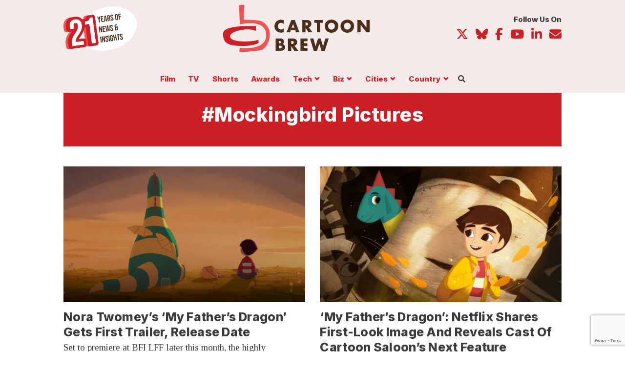

--- FILE ---
content_type: text/html; charset=UTF-8
request_url: https://www.cartoonbrew.com/tag/mockingbird-pictures
body_size: 19906
content:

<!doctype html>
<html class="no-js" itemscope="itemscope" itemtype="https://schema.org/WebPage" lang="en-US">
  
  <head>
<meta charset="utf-8">
<meta http-equiv="x-ua-compatible" content="ie=edge">
<meta name="viewport" content="width=device-width, initial-scale=1, maximum-scale=1, user-scalable=no">
<meta name="pocket-site-verification" content="980146f69f13b97117ac7111327ea3" />
<link rel="manifest" href="https://www.cartoonbrew.com/wp-content/themes/cartoon-brew/manifest.json">
<meta name="facebook-domain-verification" content="lqa6jubvdt6r6lvz2a1bjmmphpe5aw" />
<link rel="alternate" type="application/rss+xml" title="Cartoon Brew | Animation News, Animated Cartoons" href="https://cartoonbrew.com/feed" />
<link rel="preconnect" href="https://fonts.googleapis.com">
<link rel="preconnect" href="https://fonts.gstatic.com" crossorigin>
<link href="https://fonts.googleapis.com/css2?family=Inter:wght@400;800&family=Tinos:ital,wght@0,400;0,700;1,400;1,700&display=swap" rel="stylesheet">
<!-- Your code -->
  <script src="https://kit.fontawesome.com/ea59d0009d.js" crossorigin="anonymous"></script>
  <title>Mockingbird Pictures Archives  | Cartoon Brew</title>
<meta name='robots' content='max-image-preview:large' />
<link rel='dns-prefetch' href='//ajax.googleapis.com' />
<link rel='dns-prefetch' href='//www.googletagmanager.com' />
<link rel='dns-prefetch' href='//www.reachoutmedia.com' />
<link rel='dns-prefetch' href='//pagead2.googlesyndication.com' />
<link rel="alternate" type="application/rss+xml" title="Cartoon Brew &raquo; Mockingbird Pictures Tag Feed" href="https://www.cartoonbrew.com/tag/mockingbird-pictures/feed" />
<style id='wp-img-auto-sizes-contain-inline-css' type='text/css'>
img:is([sizes=auto i],[sizes^="auto," i]){contain-intrinsic-size:3000px 1500px}
/*# sourceURL=wp-img-auto-sizes-contain-inline-css */
</style>
<link rel='stylesheet' id='dashicons-css' href='https://www.cartoonbrew.com/wp-includes/css/dashicons.min.css?ver=6.9' type='text/css' media='all' />
<link rel='stylesheet' id='post-views-counter-frontend-css' href='https://www.cartoonbrew.com/wp-content/plugins/post-views-counter/css/frontend.css?ver=1.7.0' type='text/css' media='all' />
<style id='wp-block-library-inline-css' type='text/css'>
:root{--wp-block-synced-color:#7a00df;--wp-block-synced-color--rgb:122,0,223;--wp-bound-block-color:var(--wp-block-synced-color);--wp-editor-canvas-background:#ddd;--wp-admin-theme-color:#007cba;--wp-admin-theme-color--rgb:0,124,186;--wp-admin-theme-color-darker-10:#006ba1;--wp-admin-theme-color-darker-10--rgb:0,107,160.5;--wp-admin-theme-color-darker-20:#005a87;--wp-admin-theme-color-darker-20--rgb:0,90,135;--wp-admin-border-width-focus:2px}@media (min-resolution:192dpi){:root{--wp-admin-border-width-focus:1.5px}}.wp-element-button{cursor:pointer}:root .has-very-light-gray-background-color{background-color:#eee}:root .has-very-dark-gray-background-color{background-color:#313131}:root .has-very-light-gray-color{color:#eee}:root .has-very-dark-gray-color{color:#313131}:root .has-vivid-green-cyan-to-vivid-cyan-blue-gradient-background{background:linear-gradient(135deg,#00d084,#0693e3)}:root .has-purple-crush-gradient-background{background:linear-gradient(135deg,#34e2e4,#4721fb 50%,#ab1dfe)}:root .has-hazy-dawn-gradient-background{background:linear-gradient(135deg,#faaca8,#dad0ec)}:root .has-subdued-olive-gradient-background{background:linear-gradient(135deg,#fafae1,#67a671)}:root .has-atomic-cream-gradient-background{background:linear-gradient(135deg,#fdd79a,#004a59)}:root .has-nightshade-gradient-background{background:linear-gradient(135deg,#330968,#31cdcf)}:root .has-midnight-gradient-background{background:linear-gradient(135deg,#020381,#2874fc)}:root{--wp--preset--font-size--normal:16px;--wp--preset--font-size--huge:42px}.has-regular-font-size{font-size:1em}.has-larger-font-size{font-size:2.625em}.has-normal-font-size{font-size:var(--wp--preset--font-size--normal)}.has-huge-font-size{font-size:var(--wp--preset--font-size--huge)}.has-text-align-center{text-align:center}.has-text-align-left{text-align:left}.has-text-align-right{text-align:right}.has-fit-text{white-space:nowrap!important}#end-resizable-editor-section{display:none}.aligncenter{clear:both}.items-justified-left{justify-content:flex-start}.items-justified-center{justify-content:center}.items-justified-right{justify-content:flex-end}.items-justified-space-between{justify-content:space-between}.screen-reader-text{border:0;clip-path:inset(50%);height:1px;margin:-1px;overflow:hidden;padding:0;position:absolute;width:1px;word-wrap:normal!important}.screen-reader-text:focus{background-color:#ddd;clip-path:none;color:#444;display:block;font-size:1em;height:auto;left:5px;line-height:normal;padding:15px 23px 14px;text-decoration:none;top:5px;width:auto;z-index:100000}html :where(.has-border-color){border-style:solid}html :where([style*=border-top-color]){border-top-style:solid}html :where([style*=border-right-color]){border-right-style:solid}html :where([style*=border-bottom-color]){border-bottom-style:solid}html :where([style*=border-left-color]){border-left-style:solid}html :where([style*=border-width]){border-style:solid}html :where([style*=border-top-width]){border-top-style:solid}html :where([style*=border-right-width]){border-right-style:solid}html :where([style*=border-bottom-width]){border-bottom-style:solid}html :where([style*=border-left-width]){border-left-style:solid}html :where(img[class*=wp-image-]){height:auto;max-width:100%}:where(figure){margin:0 0 1em}html :where(.is-position-sticky){--wp-admin--admin-bar--position-offset:var(--wp-admin--admin-bar--height,0px)}@media screen and (max-width:600px){html :where(.is-position-sticky){--wp-admin--admin-bar--position-offset:0px}}

/*# sourceURL=wp-block-library-inline-css */
</style><style id='global-styles-inline-css' type='text/css'>
:root{--wp--preset--aspect-ratio--square: 1;--wp--preset--aspect-ratio--4-3: 4/3;--wp--preset--aspect-ratio--3-4: 3/4;--wp--preset--aspect-ratio--3-2: 3/2;--wp--preset--aspect-ratio--2-3: 2/3;--wp--preset--aspect-ratio--16-9: 16/9;--wp--preset--aspect-ratio--9-16: 9/16;--wp--preset--color--black: #000000;--wp--preset--color--cyan-bluish-gray: #abb8c3;--wp--preset--color--white: #ffffff;--wp--preset--color--pale-pink: #f78da7;--wp--preset--color--vivid-red: #cf2e2e;--wp--preset--color--luminous-vivid-orange: #ff6900;--wp--preset--color--luminous-vivid-amber: #fcb900;--wp--preset--color--light-green-cyan: #7bdcb5;--wp--preset--color--vivid-green-cyan: #00d084;--wp--preset--color--pale-cyan-blue: #8ed1fc;--wp--preset--color--vivid-cyan-blue: #0693e3;--wp--preset--color--vivid-purple: #9b51e0;--wp--preset--gradient--vivid-cyan-blue-to-vivid-purple: linear-gradient(135deg,rgb(6,147,227) 0%,rgb(155,81,224) 100%);--wp--preset--gradient--light-green-cyan-to-vivid-green-cyan: linear-gradient(135deg,rgb(122,220,180) 0%,rgb(0,208,130) 100%);--wp--preset--gradient--luminous-vivid-amber-to-luminous-vivid-orange: linear-gradient(135deg,rgb(252,185,0) 0%,rgb(255,105,0) 100%);--wp--preset--gradient--luminous-vivid-orange-to-vivid-red: linear-gradient(135deg,rgb(255,105,0) 0%,rgb(207,46,46) 100%);--wp--preset--gradient--very-light-gray-to-cyan-bluish-gray: linear-gradient(135deg,rgb(238,238,238) 0%,rgb(169,184,195) 100%);--wp--preset--gradient--cool-to-warm-spectrum: linear-gradient(135deg,rgb(74,234,220) 0%,rgb(151,120,209) 20%,rgb(207,42,186) 40%,rgb(238,44,130) 60%,rgb(251,105,98) 80%,rgb(254,248,76) 100%);--wp--preset--gradient--blush-light-purple: linear-gradient(135deg,rgb(255,206,236) 0%,rgb(152,150,240) 100%);--wp--preset--gradient--blush-bordeaux: linear-gradient(135deg,rgb(254,205,165) 0%,rgb(254,45,45) 50%,rgb(107,0,62) 100%);--wp--preset--gradient--luminous-dusk: linear-gradient(135deg,rgb(255,203,112) 0%,rgb(199,81,192) 50%,rgb(65,88,208) 100%);--wp--preset--gradient--pale-ocean: linear-gradient(135deg,rgb(255,245,203) 0%,rgb(182,227,212) 50%,rgb(51,167,181) 100%);--wp--preset--gradient--electric-grass: linear-gradient(135deg,rgb(202,248,128) 0%,rgb(113,206,126) 100%);--wp--preset--gradient--midnight: linear-gradient(135deg,rgb(2,3,129) 0%,rgb(40,116,252) 100%);--wp--preset--font-size--small: 13px;--wp--preset--font-size--medium: 20px;--wp--preset--font-size--large: 36px;--wp--preset--font-size--x-large: 42px;--wp--preset--spacing--20: 0.44rem;--wp--preset--spacing--30: 0.67rem;--wp--preset--spacing--40: 1rem;--wp--preset--spacing--50: 1.5rem;--wp--preset--spacing--60: 2.25rem;--wp--preset--spacing--70: 3.38rem;--wp--preset--spacing--80: 5.06rem;--wp--preset--shadow--natural: 6px 6px 9px rgba(0, 0, 0, 0.2);--wp--preset--shadow--deep: 12px 12px 50px rgba(0, 0, 0, 0.4);--wp--preset--shadow--sharp: 6px 6px 0px rgba(0, 0, 0, 0.2);--wp--preset--shadow--outlined: 6px 6px 0px -3px rgb(255, 255, 255), 6px 6px rgb(0, 0, 0);--wp--preset--shadow--crisp: 6px 6px 0px rgb(0, 0, 0);}:where(.is-layout-flex){gap: 0.5em;}:where(.is-layout-grid){gap: 0.5em;}body .is-layout-flex{display: flex;}.is-layout-flex{flex-wrap: wrap;align-items: center;}.is-layout-flex > :is(*, div){margin: 0;}body .is-layout-grid{display: grid;}.is-layout-grid > :is(*, div){margin: 0;}:where(.wp-block-columns.is-layout-flex){gap: 2em;}:where(.wp-block-columns.is-layout-grid){gap: 2em;}:where(.wp-block-post-template.is-layout-flex){gap: 1.25em;}:where(.wp-block-post-template.is-layout-grid){gap: 1.25em;}.has-black-color{color: var(--wp--preset--color--black) !important;}.has-cyan-bluish-gray-color{color: var(--wp--preset--color--cyan-bluish-gray) !important;}.has-white-color{color: var(--wp--preset--color--white) !important;}.has-pale-pink-color{color: var(--wp--preset--color--pale-pink) !important;}.has-vivid-red-color{color: var(--wp--preset--color--vivid-red) !important;}.has-luminous-vivid-orange-color{color: var(--wp--preset--color--luminous-vivid-orange) !important;}.has-luminous-vivid-amber-color{color: var(--wp--preset--color--luminous-vivid-amber) !important;}.has-light-green-cyan-color{color: var(--wp--preset--color--light-green-cyan) !important;}.has-vivid-green-cyan-color{color: var(--wp--preset--color--vivid-green-cyan) !important;}.has-pale-cyan-blue-color{color: var(--wp--preset--color--pale-cyan-blue) !important;}.has-vivid-cyan-blue-color{color: var(--wp--preset--color--vivid-cyan-blue) !important;}.has-vivid-purple-color{color: var(--wp--preset--color--vivid-purple) !important;}.has-black-background-color{background-color: var(--wp--preset--color--black) !important;}.has-cyan-bluish-gray-background-color{background-color: var(--wp--preset--color--cyan-bluish-gray) !important;}.has-white-background-color{background-color: var(--wp--preset--color--white) !important;}.has-pale-pink-background-color{background-color: var(--wp--preset--color--pale-pink) !important;}.has-vivid-red-background-color{background-color: var(--wp--preset--color--vivid-red) !important;}.has-luminous-vivid-orange-background-color{background-color: var(--wp--preset--color--luminous-vivid-orange) !important;}.has-luminous-vivid-amber-background-color{background-color: var(--wp--preset--color--luminous-vivid-amber) !important;}.has-light-green-cyan-background-color{background-color: var(--wp--preset--color--light-green-cyan) !important;}.has-vivid-green-cyan-background-color{background-color: var(--wp--preset--color--vivid-green-cyan) !important;}.has-pale-cyan-blue-background-color{background-color: var(--wp--preset--color--pale-cyan-blue) !important;}.has-vivid-cyan-blue-background-color{background-color: var(--wp--preset--color--vivid-cyan-blue) !important;}.has-vivid-purple-background-color{background-color: var(--wp--preset--color--vivid-purple) !important;}.has-black-border-color{border-color: var(--wp--preset--color--black) !important;}.has-cyan-bluish-gray-border-color{border-color: var(--wp--preset--color--cyan-bluish-gray) !important;}.has-white-border-color{border-color: var(--wp--preset--color--white) !important;}.has-pale-pink-border-color{border-color: var(--wp--preset--color--pale-pink) !important;}.has-vivid-red-border-color{border-color: var(--wp--preset--color--vivid-red) !important;}.has-luminous-vivid-orange-border-color{border-color: var(--wp--preset--color--luminous-vivid-orange) !important;}.has-luminous-vivid-amber-border-color{border-color: var(--wp--preset--color--luminous-vivid-amber) !important;}.has-light-green-cyan-border-color{border-color: var(--wp--preset--color--light-green-cyan) !important;}.has-vivid-green-cyan-border-color{border-color: var(--wp--preset--color--vivid-green-cyan) !important;}.has-pale-cyan-blue-border-color{border-color: var(--wp--preset--color--pale-cyan-blue) !important;}.has-vivid-cyan-blue-border-color{border-color: var(--wp--preset--color--vivid-cyan-blue) !important;}.has-vivid-purple-border-color{border-color: var(--wp--preset--color--vivid-purple) !important;}.has-vivid-cyan-blue-to-vivid-purple-gradient-background{background: var(--wp--preset--gradient--vivid-cyan-blue-to-vivid-purple) !important;}.has-light-green-cyan-to-vivid-green-cyan-gradient-background{background: var(--wp--preset--gradient--light-green-cyan-to-vivid-green-cyan) !important;}.has-luminous-vivid-amber-to-luminous-vivid-orange-gradient-background{background: var(--wp--preset--gradient--luminous-vivid-amber-to-luminous-vivid-orange) !important;}.has-luminous-vivid-orange-to-vivid-red-gradient-background{background: var(--wp--preset--gradient--luminous-vivid-orange-to-vivid-red) !important;}.has-very-light-gray-to-cyan-bluish-gray-gradient-background{background: var(--wp--preset--gradient--very-light-gray-to-cyan-bluish-gray) !important;}.has-cool-to-warm-spectrum-gradient-background{background: var(--wp--preset--gradient--cool-to-warm-spectrum) !important;}.has-blush-light-purple-gradient-background{background: var(--wp--preset--gradient--blush-light-purple) !important;}.has-blush-bordeaux-gradient-background{background: var(--wp--preset--gradient--blush-bordeaux) !important;}.has-luminous-dusk-gradient-background{background: var(--wp--preset--gradient--luminous-dusk) !important;}.has-pale-ocean-gradient-background{background: var(--wp--preset--gradient--pale-ocean) !important;}.has-electric-grass-gradient-background{background: var(--wp--preset--gradient--electric-grass) !important;}.has-midnight-gradient-background{background: var(--wp--preset--gradient--midnight) !important;}.has-small-font-size{font-size: var(--wp--preset--font-size--small) !important;}.has-medium-font-size{font-size: var(--wp--preset--font-size--medium) !important;}.has-large-font-size{font-size: var(--wp--preset--font-size--large) !important;}.has-x-large-font-size{font-size: var(--wp--preset--font-size--x-large) !important;}
/*# sourceURL=global-styles-inline-css */
</style>

<style id='classic-theme-styles-inline-css' type='text/css'>
/*! This file is auto-generated */
.wp-block-button__link{color:#fff;background-color:#32373c;border-radius:9999px;box-shadow:none;text-decoration:none;padding:calc(.667em + 2px) calc(1.333em + 2px);font-size:1.125em}.wp-block-file__button{background:#32373c;color:#fff;text-decoration:none}
/*# sourceURL=/wp-includes/css/classic-themes.min.css */
</style>
<link rel='stylesheet' id='contact-form-7-css' href='https://www.cartoonbrew.com/wp-content/plugins/contact-form-7/includes/css/styles.css?ver=6.1.4' type='text/css' media='all' />
<link rel='stylesheet' id='conditional-css' href='https://www.cartoonbrew.com/wp-content/themes/cartoon-brew/dist/styles/conditional.css?ver=6.9' type='text/css' media='' />
<link rel='stylesheet' id='sage_css-css' href='https://www.cartoonbrew.com/wp-content/themes/cartoon-brew/dist/styles/main-v13.css' type='text/css' media='all' />
<link rel='stylesheet' id='cb-styles-css' href='https://www.cartoonbrew.com/wp-content/themes/cartoon-brew/lib/css/cb_styles.css' type='text/css' media='all' />
<link rel='stylesheet' id='sib-front-css-css' href='https://www.cartoonbrew.com/wp-content/plugins/mailin/css/mailin-front.css?ver=6.9' type='text/css' media='all' />
<script type="text/javascript" data-cfasync='false' src="//ajax.googleapis.com/ajax/libs/jquery/2.1.4/jquery.min.js?ver=2.1.4" id="jquery-js"></script>
<script type="text/javascript" data-cfasync='false' src="https://www.cartoonbrew.com/wp-content/themes/cartoon-brew/js/scripts.js?ver=6.9" id="custom-script-js"></script>

<!-- Google tag (gtag.js) snippet added by Site Kit -->
<!-- Google Analytics snippet added by Site Kit -->
<script type="text/javascript" data-cfasync='false' src="https://www.googletagmanager.com/gtag/js?id=GT-TBZRP6J" id="google_gtagjs-js" async></script>
<script type="text/javascript" id="google_gtagjs-js-after">
/* <![CDATA[ */
window.dataLayer = window.dataLayer || [];function gtag(){dataLayer.push(arguments);}
gtag("set","linker",{"domains":["www.cartoonbrew.com"]});
gtag("js", new Date());
gtag("set", "developer_id.dZTNiMT", true);
gtag("config", "GT-TBZRP6J");
//# sourceURL=google_gtagjs-js-after
/* ]]> */
</script>
<script type="text/javascript" id="sib-front-js-js-extra">
/* <![CDATA[ */
var sibErrMsg = {"invalidMail":"Please fill out valid email address","requiredField":"Please fill out required fields","invalidDateFormat":"Please fill out valid date format","invalidSMSFormat":"Please fill out valid phone number"};
var ajax_sib_front_object = {"ajax_url":"https://www.cartoonbrew.com/wp-admin/admin-ajax.php","ajax_nonce":"2dae1c9a47","flag_url":"https://www.cartoonbrew.com/wp-content/plugins/mailin/img/flags/"};
//# sourceURL=sib-front-js-js-extra
/* ]]> */
</script>
<script type="text/javascript" data-cfasync='false' src="https://www.cartoonbrew.com/wp-content/plugins/mailin/js/mailin-front.js?ver=1762368064" id="sib-front-js-js"></script>
<link rel="https://api.w.org/" href="https://www.cartoonbrew.com/wp-json/" /><link rel="alternate" title="JSON" type="application/json" href="https://www.cartoonbrew.com/wp-json/wp/v2/tags/24065" /><meta name="generator" content="Site Kit by Google 1.170.0" />
<!-- Google AdSense meta tags added by Site Kit -->
<meta name="google-adsense-platform-account" content="ca-host-pub-2644536267352236">
<meta name="google-adsense-platform-domain" content="sitekit.withgoogle.com">
<!-- End Google AdSense meta tags added by Site Kit -->
<!-- SEO meta tags powered by SmartCrawl https://wpmudev.com/project/smartcrawl-wordpress-seo/ -->
<link rel="canonical" href="https://www.cartoonbrew.com/tag/mockingbird-pictures" />
<script type="application/ld+json">{"@context":"https:\/\/schema.org","@graph":[{"@type":"Organization","@id":"https:\/\/www.cartoonbrew.com\/#schema-publishing-organization","url":"https:\/\/www.cartoonbrew.com","name":"Cartoon Brew"},{"@type":"WebSite","@id":"https:\/\/www.cartoonbrew.com\/#schema-website","url":"https:\/\/www.cartoonbrew.com","name":"Cartoon Brew","encoding":"UTF-8","potentialAction":{"@type":"SearchAction","target":"https:\/\/www.cartoonbrew.com\/search\/{search_term_string}","query-input":"required name=search_term_string"},"image":{"@type":"ImageObject","@id":"https:\/\/www.cartoonbrew.com\/#schema-site-logo","url":"https:\/\/www.cartoonbrew.com\/wp-content\/uploads\/2021\/10\/cartoonbrew-sitelogo-job.jpg","height":600,"width":1280}},{"@type":"CollectionPage","@id":"https:\/\/www.cartoonbrew.com\/tag\/mockingbird-pictures\/#schema-webpage","isPartOf":{"@id":"https:\/\/www.cartoonbrew.com\/#schema-website"},"publisher":{"@id":"https:\/\/www.cartoonbrew.com\/#schema-publishing-organization"},"url":"https:\/\/www.cartoonbrew.com\/tag\/mockingbird-pictures","mainEntity":{"@type":"ItemList","itemListElement":[{"@type":"ListItem","position":"1","url":"https:\/\/www.cartoonbrew.com\/feature-film\/my-fathers-dragon-trailer-nora-twomey-netflix-221711.html"},{"@type":"ListItem","position":"2","url":"https:\/\/www.cartoonbrew.com\/feature-film\/my-fathers-dragon-first-look-netflix-215357.html"}]}},{"@type":"BreadcrumbList","@id":"https:\/\/www.cartoonbrew.com\/tag\/mockingbird-pictures?tag=mockingbird-pictures\/#breadcrumb","itemListElement":[{"@type":"ListItem","position":1,"name":"Home","item":"https:\/\/www.cartoonbrew.com"},{"@type":"ListItem","position":2,"name":"Archive for Mockingbird Pictures"}]}]}</script>
<meta property="og:type" content="object" />
<meta property="og:url" content="https://www.cartoonbrew.com/tag/mockingbird-pictures" />
<meta property="og:title" content="Mockingbird Pictures Archives | Cartoon Brew" />
<meta name="twitter:card" content="summary" />
<meta name="twitter:title" content="Mockingbird Pictures Archives | Cartoon Brew" />
<!-- /SEO -->
<script type="text/javascript" src="https://cdn.brevo.com/js/sdk-loader.js" async></script>
<script type="text/javascript">
  window.Brevo = window.Brevo || [];
  window.Brevo.push(['init', {"client_key":"janair5ix2hy10529syaz68s","email_id":null,"push":{"customDomain":"https:\/\/www.cartoonbrew.com\/wp-content\/plugins\/mailin\/"},"service_worker_url":"wonderpush-worker-loader.min.js?webKey=9b7364640ce31f8c221693964088a54d27f37b4d67bd45fd5c4035da476795e2","frame_url":"brevo-frame.html"}]);
</script><script type="text/javascript" src="https://cdn.by.wonderpush.com/sdk/1.1/wonderpush-loader.min.js" async></script>
<script type="text/javascript">
  window.WonderPush = window.WonderPush || [];
  window.WonderPush.push(['init', {"customDomain":"https:\/\/www.cartoonbrew.com\/wp-content\/plugins\/mailin\/","serviceWorkerUrl":"wonderpush-worker-loader.min.js?webKey=9b7364640ce31f8c221693964088a54d27f37b4d67bd45fd5c4035da476795e2","frameUrl":"wonderpush.min.html","webKey":"9b7364640ce31f8c221693964088a54d27f37b4d67bd45fd5c4035da476795e2"}]);
</script>
<!-- Google Tag Manager snippet added by Site Kit -->
<script type="text/javascript">
/* <![CDATA[ */

			( function( w, d, s, l, i ) {
				w[l] = w[l] || [];
				w[l].push( {'gtm.start': new Date().getTime(), event: 'gtm.js'} );
				var f = d.getElementsByTagName( s )[0],
					j = d.createElement( s ), dl = l != 'dataLayer' ? '&l=' + l : '';
				j.async = true;
				j.src = 'https://www.googletagmanager.com/gtm.js?id=' + i + dl;
				f.parentNode.insertBefore( j, f );
			} )( window, document, 'script', 'dataLayer', 'GTM-T9WZZVRV' );
			
/* ]]> */
</script>

<!-- End Google Tag Manager snippet added by Site Kit -->

<!-- Google AdSense snippet added by Site Kit -->
<script type="text/javascript" async="async" src="https://pagead2.googlesyndication.com/pagead/js/adsbygoogle.js?client=ca-pub-7836466532896119&amp;host=ca-host-pub-2644536267352236" crossorigin="anonymous"></script>

<!-- End Google AdSense snippet added by Site Kit -->
<link rel="icon" href="https://www.cartoonbrew.com/wp-content/uploads/2018/03/cropped-cropped-favicon-3-150x150.png" sizes="32x32" />
<link rel="icon" href="https://www.cartoonbrew.com/wp-content/uploads/2018/03/cropped-cropped-favicon-3-380x380.png" sizes="192x192" />
<link rel="apple-touch-icon" href="https://www.cartoonbrew.com/wp-content/uploads/2018/03/cropped-cropped-favicon-3-180x180.png" />
<meta name="msapplication-TileImage" content="https://www.cartoonbrew.com/wp-content/uploads/2018/03/cropped-cropped-favicon-3-380x380.png" />
		<style type="text/css" id="wp-custom-css">
			.main .posts-container .post-list.cb-post-bnr img {
	width: 100%;
}

@media screen and (max-width: 599px) {
.site-takeover #pico_launcher {
  bottom: 40px !important;
}
}



@media screen and (min-width: 768px) {
body.paged.site-takeover .posts-container {
    margin-top: 0;
}
	}

article[data-pico-status="paying"] .cb-ad {
	display: none;
}

@media screen and (max-width: 599px) {
    body .nav-col-brand .brand {
        display: inline-block;
        width: 150px !important;
        height: auto;
    }
}		</style>
		  <!-- Blog feeds -->
  <link rel="stylesheet" type="text/css" href="https://cdn.datatables.net/1.10.20/css/jquery.dataTables.css">
  
    <script async src="https://pagead2.googlesyndication.com/pagead/js/adsbygoogle.js?client=ca-pub-5920540777365176"
   crossorigin="anonymous"></script>
   
   <!-- Header Tag Code -->
   
   <link rel="preload" as="script" href="https://securepubads.g.doubleclick.net/tag/js/gpt.js">
   <link rel="preload" as="script" href="https://d3lcz8vpax4lo2.cloudfront.net/ads-code/f4419227-cf7a-43be-beb6-be058f2f7f1b.js">
   <script data-cfasync="false" type="text/javascript">(function (a, c, s, u){'Insticator'in a || (a.Insticator={ad:{loadAd: function (b){Insticator.ad.q.push(b)}, q: []}, helper:{}, embed:{}, version: "4.0", q: [], load: function (t, o){Insticator.q.push({t: t, o: o})}}); var b=c.createElement(s); b.src=u; b.async=!0; var d=c.getElementsByTagName(s)[0]; d.parentNode.insertBefore(b, d)})(window, document, 'script', 'https://d3lcz8vpax4lo2.cloudfront.net/ads-code/f4419227-cf7a-43be-beb6-be058f2f7f1b.js')</script><script async type="text/javascript" src="https://product.instiengage.com/product-loader-code/f4419227-cf7a-43be-beb6-be058f2f7f1b.js"></script>
   
    <!-- End Header Tag Code -->
</head>    
    <body class="archive tag tag-mockingbird-pictures tag-24065 wp-custom-logo wp-theme-cartoon-brew fixed standard-page sidebar-primary">
  
  <div class="body-wrapper">
    <!--[if lt IE 9]>
      <div class="alert alert-warning">
        You are using an <strong>outdated</strong> browser. Please <a href="http://browsehappy.com/">upgrade your browser</a> to improve your experience.      </div>
    <![endif]-->
    <style>
@media screen and (min-width: 800px) {
.feature-group .feature .sub-feature {
    -webkit-order: 1;
    -ms-flex-order: 1;
    order: 1;
    -webkit-flex: 0 1 100%;
    -ms-flex: 0 1 100%;
    flex: 0 1 100%;
    width: 100%;
    border-top: 1px solid #ddd9d0;
    border-left:  0 none;
    padding-top: 1.5em;
    padding-left: 0;
}

.feature-group .feature .sub-feature article .ftr-img {
}

  .main .feature article header {
      margin: 0em 0 1.5em;
  }
}


.feature .cb-sponsor .cb-thumb a {
    display: block;
    position: relative;
}

.feature a.category-slug {
    line-height: 1;
    padding: 0;
    font-size: 1rem;
    font-weight: 700;
    color: #cd2026;
    background-color: #fff;
    border: 0 none;
    transition: all .25s ease;
    margin: 0 0 0.25em;
}

.main .feature-group .feature .sub-feature article header h2.entry-title {
font-size: 1.5em;
}

@media screen and (max-width: 767px) {
.sub-feature article.cb-sponsor-feature {
   padding-left: 0;
   width: 100%;
   float: none;
   border: 0 none;
   padding-bottom: 1em;
} 

.sub-feature article.cb-sponsor-feature .cb-thumb img {
 width: 100%;
 border: 1px solid #d5d5d5;
}
}
</style>

<style>
  body.fixedBody {
    overflow: hidden;
  }
  
  body.site-takeover {
    background-size: 1920px,auto;
  }
  
  
  @media screen and (min-width: 992px) {
  body.fixed {
      padding: 132px 0 0;
  }
}

  .navbar.navbar-fixed-top .nav-wrapper {
    display: -ms-flexbox;
    display: -webkit-flex;
    display: flex;
    -webkit-flex-direction: row;
    -ms-flex-direction: row;
    flex-direction: row;
    -webkit-justify-content: flex-start;
    -ms-flex-pack: start;
    justify-content: flex-start;
    -webkit-align-items: center;
    -ms-flex-align: center;
    align-items: center;
    -webkit-flex-wrap: wrap;
    -ms-flex-wrap: wrap;
    flex-wrap: wrap;
  }
  
  body.site-takeover .main .mobile-share.show {
    bottom: 50px;
  }
  
  .nav-col-brand {
    -webkit-order: 0;
    -ms-flex-order: 0;
    order: 0;
    -webkit-flex: 0 1 25%;
    -ms-flex: 0 1 25%;
    flex: 0 1 25%;
    -webkit-align-self: auto;
    -ms-flex-item-align: auto;
    align-self: auto;
  }
  
  .nav-col-brand .brand {
    padding: .5em 0;
    display: block;
  }
  
  .nav-col-util {
    -webkit-order: 1;
    -ms-flex-order: 1;
    order: 1;
    -webkit-flex: 0 1 75%;
    -ms-flex: 0 1 75%;
    flex: 0 1 75%;
    -webkit-align-self: auto;
    -ms-flex-item-align: auto;
    align-self: auto;
    font-size: 14px;
  }
  
  .nav-col-main {
    -webkit-order: 2;
    -ms-flex-order: 2;
    order: 2;
    -webkit-flex: 0 1 100%;
    -ms-flex: 0 1 100%;
    flex: 0 1 100%;
    -webkit-align-self: auto;
    -ms-flex-item-align: auto;
    align-self: auto;
    font-size: 14px;
  }
  
  .nav-col-main {
    padding: 0;
    list-style-type: none;
    font-size: 15px;
  }
  
  .nav-col-main > li {
    display: inline-block;
  }
  
  .nav-col-main >li:nth-child(1) {
    margin-left: -0.75em;
  }
  
  .nav-col-main > li a {
    display: block;
    padding: 0px .75em .5em;
    font: 700 1em/1 'Inter', sans-serif;
  }
  
  .nav-col-main ul.sub-menu {
    transition: opacity .125s ease;
    height: 1px;
    width: 1px;
    overflow: hidden;
    opacity: 0;
    position: absolute;
    top: -100%;
    left: -100px;
    padding: 0;
    margin: 0;
    list-style-type: none;
    border-radius: .25em;
    max-width: 200px;
    z-index: 103;
    padding-top: 15px;
  }
  
  
  .nav-col-main ul.sub-menu > li {
    background: #fff;
    border: 1px solid #cd2026;
    border-top: 0 none;
    border-bottom: 0 none;
    padding: 0 15px;
  }
  
  .nav-col-main ul.sub-menu > li:nth-child(1) {
    border-top: 1px solid #cd2026;
    border-radius: .25em .25em 0px 0px;
    padding-top: 4px;
  }
  
  .nav-col-main ul.sub-menu > li:last-child {
    border-bottom: 1px solid #cd2026;
    border-radius:  0px 0px .25em .25em;
  }
  
  .nav-col-main ul.sub-menu a {
    display: block;
    border-bottom: 1px solid #cd2026;
    padding: .75em 0;
    text-align: center;
  }
  .nav-col-main ul.sub-menu li:last-child a {
    border-bottom: 0 none;
    
  }
  .nav-col-main ul.sub-menu:before,
  .nav-col-main ul.sub-menu:after {
    left: 50%;
    border: solid transparent;
    content: "";
    height: 0;
    width: 0;
    position: absolute;
    pointer-events: none;
    border-color: transparent;
    border-width: 16px;
    margin-left: -16px;
  }
  .nav-col-main ul.sub-menu:before {
    top: -17px;
    border-bottom-color: #cd2026;
  }
  .nav-col-main ul.sub-menu:after {
    border-bottom-color: #fff;
    top: -16px;
  }
  
  ul.member-menu {
    margin: 0;
    padding: 0;
    list-style-type: none;
  }
  ul.member-menu li {
    display: inline-block;  
    font-size: 14px;
    font: 400 14px/14px 'Inter', sans-serif;
    margin: 0 1em;
    text-transform: capitalize;
  }
  
  ul.member-menu li:last-child {
    margin-right: 0;
  }
  
  ul.member-menu li i.fas {
   display: none; 
  }
  
  ul.member-menu li.btn-li a {
    display: inline-block;
    padding: .75em 1em .75em;
    border-radius: .25em;
    color: #fff;
    background-color: #cd2026;
  }
  ul.desktop-menu li.has-children {
    position: relative;
  }
  
  ul.desktop-menu li.has-children > a:after {
    font-family: 'Glyphicons Halflings';
    display: inline-block;
    margin: 0 0 0 .5em;
    content: "\e114";
    font-size: .75em;
    line-height: 1;
  }
  
  ul.desktop-menu li.has-children:hover ul {
    height: auto;
    width: 200px;
    top: 100%;
    margin: 0 auto;
    display: inline-block;
    opacity: 1;
    overflow: visible;
    left: 50%;
    transform: translateX(-50%);
  }
  
  .mobile-nav {
    display: none;
  }
  
  .search-form-toggle {
    float: right;
  }
  
  .search-form-toggle i {
    cursor: pointer;
  }
  
  .search-form-toggle .search-open {
    display: block;
  }
  
  .search-form-toggle .search-close {
    display: none;
  }
  
  .search-form-toggle.on .search-open {
    display: none;
  }
  
  .search-form-toggle.on .search-close {
    display: block;
  }
  
  
  .search-modal {
    opacity: 0;
    height: 0;
    overflow: hidden;
    background: #fff;
    position: fixed;
    top: 137px;
    bottom: 0;
    left: 0;
    right: 0;
    transition: 0.25s all linear;
  }
  
  .search-modal.on {
    height: auto;
    opacity: 1;
  }
  
  
  .site-takeover .search-modal.on {
    top: 237px;
    left: 50%;
    transform: translateX(-50%);
    width: 100%;
    max-width: 1020px;
  }
  
  .search-modal form {
    position: absolute;
    top: 50%;
    left: 50%;
    transform: translate(-50%,-50%);
    max-width: 550px;
    width: 80%;
  }
  
  .search-modal form input,
  .search-modal form input:focus {
    border: 0 none;
    outline: none;
    font: 400 2.5em/1 'Inter', sans-serif;
    width: 100%;
    text-align: center;
  }  
  
  @media screen and (min-width: 992px) {
      
    body.fixed {
      padding: 132px 0 0;
    }
    
    body.fixed.site-takeover {
      padding-top: 237px;
    }
    
    ul.member-menu li {
      padding-top: 30px;
    }
    
    .logged-in ul.member-menu li {
      padding-top: 34px;
    }
  }
  
  @media screen and (max-width: 991px) {
    ul.desktop-menu {
      display: none;
      visibility: hidden;
    }
    
    .navbar.navbar-fixed-top .nav-wrapper {
      -webkit-flex-wrap: nowrap;
      -ms-flex-wrap: nowrap;
      flex-wrap: nowrap;
    }
    
    .nav-col {
      padding: 0 1em;
    }
    .nav-col-brand {
      -webkit-flex: 0 1 55%;
      -ms-flex: 0 1 55%;
      flex: 0 1 55%;
    }
    .nav-col-util {
      -webkit-flex: 0 1 45%;
      -ms-flex: 0 1 45%;
      flex: 0 1 45%;
    }
    
    .mobile-nav {
      -webkit-order: 3;
      -ms-flex-order: 3;
      order: 3;
      display: block;
      -webkit-flex: 0 1 100%;
      -ms-flex: 0 1 100%;
      flex: 0 1 100%;
    }
    
    .mobile-nav li a { 
      color: #fff;
      text-transform: uppercase;
      border-bottom: 1px solid #fff; 
    }
    
    
    .mobile-nav li a:hover { 
      color: #fff;
      background: #cd2026;
      text-decoration: underline;
    }
    
    .nav-col-brand button {
      display: inline-block;
      position: relative;
      background: transparent;
      border: 0;
      width: 30px;
      height: 30px;
      overflow: hidden;
      margin-right: .5em;
      vertical-align: middle;
    }
    
    .nav-btn .toggle-bar {
      display: block;
      background-color: #cd2026;
      border-radius: 4px;
      height: 4px;
      overflow: hidden;
      position: absolute;
      left: 4px;
      right: 4px;
      transition: all .2s linear;
    }
    
    .nav-btn.nav-collapsed .toggle-bar.t1 {
      top: 4px;
      transform: rotate(0);
    }
    
    .nav-btn.nav-opened .toggle-bar.t1 {
      top: 50%;
      transform: rotate(45deg);
    }
    
    .nav-btn.nav-collapsed .toggle-bar.t2 {
      top: 50%;
      transform: translateY(-50%);
    }
    
    .nav-btn.nav-opened .toggle-bar.t2 {
      background-color: transparent;
      left: -40px;
      right: 50px;
    }
    
    .nav-btn.nav-collapsed .toggle-bar.t3 {
      bottom: 4px;
      transform: rotate(0);
    }
    .nav-btn.nav-opened .toggle-bar.t3 {
      top: 50%;
      bottom: auto;
      transform: rotate(-45deg);
    }
    
    .nav-col-brand .brand {
      display: inline-block;
      width: 136px;
      height: 54px;
    }
  
    ul.member-menu li.btn-li a {
      display: inline-block;
      padding: 0;
      border-radius: .25em;
      color: #cd2026;
      background-color: transparent;
    }
    
    
    .navbar.navbar-fixed-top nav.navbar {
      margin-bottom: 0;
    }
    
    .navbar.navbar-fixed-top nav.navbar.nav-opened {
      margin-top: 10px;
      margin-bottom: 10px;
    }
    
    .menu-member-navigation-container {
      padding-top: 10px;
    }
  }
  
  @media screen and (max-width: 991px) {
    
    html body.site-takeover,
    html body.fixed.site-takeover {
      padding-top: 120px !important; 
    }
  }
  

  
  @media screen and (max-width: 601px) {
    .nav-col-brand .brand {
      display: inline-block;
      width: 126px;
      height: 40px;
    }
  }
  
  @media screen and (max-width: 600px) {
    
    html body.site-takeover,
    html body.fixed.site-takeover {
      padding-top: 0px !important; 
    }
    .nav-col-brand .brand img {
     width: 115px; 
    }
    
     ul.member-menu li {
       font-size: 12px;
       padding-top: 8px;
     }
     ul.member-menu li:nth-child(1) {
      margin: 0 0;
    }
    
    .nav-wrapper {
      height: 50px;
    }
    
  }
  
  @media screen and (max-width: 767px) {
    body.site-takeover .cb-site-takeover {
        top: 0 !important;
        left: 0 !important;
        bottom: auto !important;
        width: 100% !important;
        height: auto !important;
    }
    
    html body.site-takeover,
    html body.fixed.site-takeover {
      padding-top: 75px !important; 
    }
  }
  
  @media screen and (max-width: 599px) {
    .nav-col-util {
        -webkit-flex: 0 1 50%;
        -ms-flex: 0 1 50%;
        flex: 0 1 50%;
    }
    .nav-col-brand .brand {
        display: inline-block;
        width: 110px;
        height: 40px;
    }
    body.site-takeover .cb-site-takeover {
        top: auto !important;
        left: 0 !important;
        bottom: 0 !important;
        width: 100% !important;
        height: 50px !important;
        text-align: center;
    }
    body.site-takeover .cb-site-takeover a img {
      height: 50px;
      width: auto;
    }
    
    html body.site-takeover,
    html body.fixed.site-takeover {
      padding-top: 0 !important; 
    }
  }
  
  @media screen and (max-width: 767px) {
    body.site-takeover .cb-site-takeover {
      background: rgba(0, 0, 0, 0.6);
    }
  }
  
  @media screen and (max-width: 600px)
    body.site-takeover .cb-site-takeover {
      background: rgba(0, 0, 0, 0.6);
    }
  }
    
  @media screen and (max-width: 480px) {
    body.site-takeover .cb-site-takeover {
        top: auto !important;
        left: 0 !important;
        bottom: 0 !important;
        width: 100% !important;
        height: 40px !important;
        text-align: center;
    }
    body.site-takeover .cb-site-takeover a img {
      height: 40px;
      width: auto;
    }
    
    html body.site-takeover,
    html body.fixed.site-takeover {
      padding-top: 0 !important; 
    }
  }

  
  @media screen and (max-width: 330px) {
    .nav-col-brand .brand {
        display: inline-block;
        width: 99px;
        height: 40px;
    }
    ul.member-menu li {
      font-size: 10px;
      padding-top: 8px;
    }
  }
  a.pico {
    cursor: pointer;
  }
  .desktop-ad-ess-top,
  .mobile-ad-ess-top {
    display: none;
  }
  @media screen and (min-width: 600px) {
    body.site-takeover .desktop-ad-ess-top {
      display: block;
      overflow: hidden;
      padding: 0 0 21.125%;
      position: relative;
      transition: 0.5s all linear;
    }
    body.site-takeover .desktop-ad-ess-top ins {
      position: absolute;
      top: 0;
      left: 0;
      width: 100%;
      z-index: 1000; 
      transition: 0.5s all linear;
    }
    
    body.site-takeover .desktop-ad-ess-top ins:last-child {
      opacity: 0; 
      z-index: 1001;
    }
    
    body.site-takeover  .navbar.navbar-fixed-top.scroll .desktop-ad-ess-top {
    padding: 0 0 5.125%;
    }
    
    body.site-takeover  .navbar.navbar-fixed-top.scroll .desktop-ad-ess-top ins:last-child {
     opacity: 1; 
    }
    
    
    
  }
  @media screen and (max-width: 599px) {
    body.site-takeover .navbar.navbar-fixed-top{
      top: 0 !important;
    }
    body.site-takeover .mobile-ad-ess-top {
      display: block;
    }
    
    body.site-takeover .mobile-ad-ess-top ins {
      transition: 0.25s all linear;
    }
    
    body.site-takeover .mobile-ad-ess-top ins:nth-child(2){
      position: absolute;
      top: 0;
      left: 0;
      width: 100%;
      opacity: 0;
      transition: 0.25s all linear;
    }
    body.site-takeover .navbar.navbar-fixed-top.scroll .mobile-ad-ess-top ins:nth-child(2){
      position: relative;
      opacity: 1;
      top: 0;
    }
    body.site-takeover .navbar.navbar-fixed-top.scroll .mobile-ad-ess-top ins:nth-child(1){
      position: absolute;
      transform: translateY(-100%);
    }
    
    html body.site-takeover, html body.fixed.site-takeover {
        padding-top: 0 !important;
    }
    
    body.fixed.site-takeover .navbar.navbar-fixed-top {
        top: 0;
        position: relative;
    }
    
    body.fixed.site-takeover .navbar.navbar-fixed-top.scroll {
      position: fixed;
    }
    
    body.site-takeover .cb-site-takeover {
      display: none !important;
    }
  }
  
  body.fixed.site-takeover {
    padding-top: 0 !important;
  }
  
  body.fixed.site-takeover .navbar.navbar-fixed-top {
      top: 0 !important;
      position: fixed;
  }
  
  body.site-takeover .main .mobile-share.show {
      bottom: 13px !important;
  }
  
  @media screen and (max-width: 991px) {
    body.fixed.site-takeover .navbar.navbar-fixed-top {
      background: #fff;
      overflow: visible;
      height: auto;
    }
    
    body.fixed.site-takeover .navbar.navbar-fixed-top .nav-wrapper {
      padding-top: 1em;
      padding-bottom: 1em;
      height: 77px;
    }
    html body.site-takeover, html body.fixed.site-takeover {
      padding-top: 20px !important;
    }
    body.fixed.site-takeover main.main {
      padding-top: 265px;
    }
  }
  
  @media screen and (min-width: 600px) {
    body.site-takeover .desktop-ad-ess-top ins:last-child {
        opacity: 0 !important;
        z-index: 1001;
    }
    body.site-takeover .navbar.navbar-fixed-top.scroll .desktop-ad-ess-top ins:last-child {
        opacity: 1 !important;
    }
  }
  @media screen and (max-width: 767px) {
  .posts-container {
    padding: 0 1em
  }
    body.home .cb-news-feed-util {
      width: calc(100% + 2em);
      margin-left: -1em;
      margin-right: -1em;
      max-width: 110%;
    }
    body.site-takeover.home {
        padding-bottom: 0 !important;
    }
    body.fixed.site-takeover footer.content-info .cb-rec-container, body.fixed.site-takeover footer.content-info .container {
      padding: 1em;
    }
  }
  
  body.site-takeover .desktop-ad-ess-top[data-pico-status="paying"],
  body.site-takeover .mobile-ad-ess-top[data-pico-status="paying"] {
    display: none !important;
  } 
  
  body[data-pico-status="paying"] main.main {
    padding-top: 0 !important;
  }
  @media screen and (min-width: 992px) {
    body.site-takeover[data-pico-status="paying"] .cb-breaking {
      margin: 2em auto !important;
    }
  }
</style>

<header class="navbar navbar-fixed-top" role="banner" itemprop="publisher" itemscope itemtype="http://schema.org/Organization">
    <div class="desktop-ad-ess-top PicoSignal cb-advert">
    <!--/*
      *
      * Revive Adserver Asynchronous JS Tag
      * - Generated with Revive Adserver v4.0.1
      *
      */-->
    
    <ins data-revive-zoneid="72" data-revive-id="a4e827d05e89a06133e10736ed838049"></ins>
    <ins data-revive-zoneid="96" data-revive-id="a4e827d05e89a06133e10736ed838049"></ins>
  </div>
  <div class="mobile-ad-ess-top PicoSignal cb-advert">
  <!--/*
    *
    * Revive Adserver Asynchronous JS Tag
    * - Generated with Revive Adserver v4.0.1
    *
    */-->
  
  <ins class="init" data-revive-zoneid="121" data-revive-id="a4e827d05e89a06133e10736ed838049"></ins>
  <ins class="scroll" data-revive-zoneid="122" data-revive-id="a4e827d05e89a06133e10736ed838049"></ins>
  <script async src="//www.reachoutmedia.com/reachout-control/www/delivery/asyncjs.php"></script>
  </div>
    
  
  <style>
   body .nav-col-brand.nav-col-brand-update {
      display: -webkit-flex;
      display: flex;
      -webkit-flex-direction: row;
      flex-direction: row;
      -webkit-flex-wrap: nowrap;
      flex-wrap:  nowrap;
      -webkit-justify-content: space-between;
      justify-content: space-between;
      -webkit-align-content: stretch;
      align-content: stretch;
      -webkit-align-items: center;
      align-items: center;
      -ms-flex: 0 1 100%;
      flex: 0 1 100%;
      padding-bottom: 1em;
    }
    
    ul.nav-col-main {
      text-align: center;
      padding-top: 1em;
    }
    
   ul.nav-col-main  .search-form-toggle {
     float: none;
     width: 1.25em;
     text-align: right;
   }
    
    a.brand-stamp,
    .space {
      -webkit-order: 0;
      order: 0;
      -webkit-flex: 0 1 150px;
      flex: 0 1 150px;
      -webkit-align-self: auto;
      align-self: auto;
    }
  
    a.brand.centered-logo {
      -webkit-order: 0;
      order: 0;
      -webkit-flex: 0 1 300px;
      flex: 0 1 300px;
      -webkit-align-self: auto;
      align-self: auto;
    }
    
    .search-modal {
      top: 170px;
    }
    
    .menu-toggle {
      display: none;
    }
    
    @media screen and (min-width: 992px) {
        body.fixed {
            padding: 170px 0 0;
        }
    }
    
    @media screen and (max-width: 991px) {
      .nav-col-brand {
        padding-top: 1em;
      }
      .menu-toggle {
        display: block;
        -webkit-order:0;
        order: 0;
        -webkit-flex: 0 1 70px;
        flex: 0 1 70px;
      }
      
      a.brand-stamp {
        -webkit-order: 3;
        order: 3;
        -webkit-flex: 0 1 70px;
        flex: 0 1 70px;
        margin-right: -10px;
      }
      
      a.brand.centered-logo {
        -webkit-flex: 0 1 150px;
        flex: 0 1 150px;
      }
      
      .space {
        display: none;
      }
      
      
      .nav-col-brand .brand {
          display: inline-block;
          width: auto;
          height: auto;
      }
      
      @media screen and (max-width: 600px) {
          .nav-col-brand .brand img {
              width: auto;
          }
      }
    }
    
    @media screen and (max-width: 991px) {
        .navbar.navbar-fixed-top {
            display: block;
            position: relative;
            top: 0;
            left: 0;
            margin-bottom: 0;
            border-bottom: 0;
            height: 100px;
        }
        
        .main .feature-group {
            padding: 1em 0 1em;
        }
        
        .main .cb-breaking + .feature-group {
          padding-top: 2em;
        }
        .cb-breaking {
          margin-bottom: 1em;
        }
    }
    
    @media screen and (max-width: 600px) {
      .navbar.navbar-fixed-top {
        height: 70px;
      }
    }
      .social-follow ul {
        margin: 0 -.25em;
        padding: 0;
        list-style-type: none;
        text-align: right;
      }
      .social-follow ul li {
        display: inline-block; 
        padding: 0 .25em;
      }
      .social-follow ul li a {
        font-size: 1.25em;
      }
      .social-follow .screen-reader {
        display: none;
      }
      
      .social-follow:before {
        display: block;
        margin-bottom: .25em;
        content: 'Follow Us On';
        text-align: right;
        font-size: .75em;
        font-weight: 700;
        font-family: 'Inter', sans-serif;
      }
      
      @media screen and (max-width: 991px) {
        .social-follow {
          display: none;
        }
        
        .social-follow-mobile {
          display: block;
          background: #cd2026;
          text-align: left;
          padding: .5em 1em;
        }
        .social-follow-mobile:before {
          display: inline-block;
          color: #fff;
          font-size: .85em;
          margin-right: .5em;
          margin-bottom: 0;
        }
        .social-follow-mobile ul {
          display: inline-block;
        }
        
        .mobile-nav .social-follow-mobile a {
          text-decoration: none;
          border-bottom: 0 none;
          font-size: 1.5em;
        }
      }
      
      @media screen and (max-width: 760px) {
        
        .feature-group + .mobile-only .cb-advert.ad-wrap.ad-320x480 {
          width: 100% !important;
          margin: 0 0 !important;
          padding: 0 0 1em !important;
        }
          .ad-320x480, .cb-sb .ad-wrap.ad-320x480 {
              width: calc(100% + 2em) !important;
              margin: 0 -1em !important;
              padding: 0 0 1em !important;
          }
          
          .ad-wrap.ad-300x250 {
              margin: 0 auto;
          }
          
         .home .cb-sb .mobile-only {
            
            padding: 1em 0;
          }
          
          .home .cb-sb .ad-300x250 {
            margin: 1em auto;
            
            padding: 0 !important;
          }
      }
      </style>
    
    
    <div class="nav-wrapper">
        <div class="nav-col nav-col-brand nav-col-brand-update">
          <span class="menu-toggle">
          <button class="nav-btn nav-collapsed" type="button">
            <span class="sr-only">Toggle navigation</span>
            <span class="toggle-bar t1">&nbsp;</span>
            <span class="toggle-bar t2">&nbsp;</span>
            <span class="toggle-bar t3">&nbsp;</span>
          </button>
          </span>
            <a class="brand-stamp" href="https://www.cartoonbrew.com/" itemprop="logo" itemscope itemtype="https://schema.org/ImageObject">
              <img class="logo-badge" src="https://www.cartoonbrew.com/wp-content/themes/cartoon-brew/images/cb-21yrbadge.png" alt="21 Years of News & Insights">
            </a>
            
            <a class="brand centered-logo" href="https://www.cartoonbrew.com/" itemprop="logo" itemscope itemtype="https://schema.org/ImageObject">
            
              <img class="logo-mark" src="https://www.cartoonbrew.com/wp-content/themes/cartoon-brew/images/cb_logo_revision_NEW-(1).png" alt="Cartoon Brew">
              <meta itemprop="url" content="https://www.cartoonbrew.com/wp-content/themes/cartoon-brew/images/cb_logo_revision_NEW-(1).png">
              <meta itemprop="width" content="274">
              <meta itemprop="name" content="Cartoon Brew">
            </a>
            <div class="social-follow">
              <ul>
                <li><a class="fbs_link" target="_blank" rel="noopener noreferrer" href="https://x.com/cartoonbrew"><span class="screen-reader">Twitter</span><i class="fa-brands fa-x-twitter"></i></a></li>
                <li><a class="fbs_link" target="_blank" rel="noopener noreferrer" href="https://bsky.app/profile/cartoonbrew.bsky.social"><span class="screen-reader">Bluesky</span><i class="fa-brands fa-bluesky"></i></a></li>
                <li><a class="fbs_link" target="_blank" rel="noopener noreferrer" href="https://www.facebook.com/CartoonBrew"><span class="screen-reader">Facebook</span><i class="fa-brands fa-facebook-f"></i></a></li>
                <li><a class="fbs_link" target="_blank" rel="noopener noreferrer" href="https://www.youtube.com/@cartoonbrew"><span class="screen-reader">YouTube</span><i class="fa-brands fa-youtube"></i></a></li>
                <li><a class="fbs_link" target="_blank" rel="noopener noreferrer" href="https://www.linkedin.com/company/cartoonbrew"><span class="screen-reader">LinkedIn</span><i class="fa-brands fa-linkedin-in"></i></a></li>
                <li><a class="btn-modal" href="#newsletter_signup"><span class="screen-reader">Subscribe</span><i class="fa-solid fa-envelope"></i></a></li>
              </ul>
              
              <!-- Can skip (for now at least), but good to have around
              -Threads - <a class="fbs_link" target="_blank" rel="noopener noreferrer" href="https://www.threads.com/@cartoonbrew">https://www.threads.com/@cartoonbrew</a>
              -Linktree - <a class="fbs_link" target="_blank" rel="noopener noreferrer" href="https://linktr.ee/cartoonbrew">https://linktr.ee/cartoonbrew</a></div>
            -->
              
            </div>
            
        </div>
        
        
        <ul id="desktop_nav" class="desktop-menu nav-col-main">
          <li id="menu-item-191334" class="menu-item menu-item-type-taxonomy menu-item-object-category menu-item-191334"><a href="https://www.cartoonbrew.com/feature-film">Film</a></li>
<li id="menu-item-191335" class="menu-item menu-item-type-taxonomy menu-item-object-category menu-item-191335"><a href="https://www.cartoonbrew.com/tv">TV</a></li>
<li id="menu-item-191336" class="menu-item menu-item-type-taxonomy menu-item-object-category menu-item-191336"><a href="https://www.cartoonbrew.com/shorts">Shorts</a></li>
<li id="menu-item-191337" class="menu-item menu-item-type-taxonomy menu-item-object-category menu-item-191337"><a href="https://www.cartoonbrew.com/awards">Awards</a></li>
<li id="menu-item-191338" class="menu-item menu-item-type-custom menu-item-object-custom menu-item-has-children has-children menu-parent-item menu-item-191338"><a href="#">Tech</a>
<ul class="sub-menu">
	<li id="menu-item-191339" class="menu-item menu-item-type-taxonomy menu-item-object-category menu-item-191339"><a href="https://www.cartoonbrew.com/vfx">VFX</a></li>
	<li id="menu-item-191340" class="menu-item menu-item-type-taxonomy menu-item-object-category menu-item-191340"><a href="https://www.cartoonbrew.com/cgi">CG Animation</a></li>
	<li id="menu-item-191341" class="menu-item menu-item-type-taxonomy menu-item-object-category menu-item-191341"><a href="https://www.cartoonbrew.com/vr">VR/AR/MR</a></li>
	<li id="menu-item-191342" class="menu-item menu-item-type-taxonomy menu-item-object-category menu-item-191342"><a href="https://www.cartoonbrew.com/tools">Tools</a></li>
</ul>
</li>
<li id="menu-item-191343" class="menu-item menu-item-type-custom menu-item-object-custom menu-item-has-children has-children menu-parent-item menu-item-191343"><a href="#">Biz</a>
<ul class="sub-menu">
	<li id="menu-item-191344" class="menu-item menu-item-type-taxonomy menu-item-object-category menu-item-191344"><a href="https://www.cartoonbrew.com/business">Business</a></li>
	<li id="menu-item-191345" class="menu-item menu-item-type-taxonomy menu-item-object-category menu-item-191345"><a href="https://www.cartoonbrew.com/box-office-report">Box Office Report</a></li>
	<li id="menu-item-191346" class="menu-item menu-item-type-taxonomy menu-item-object-category menu-item-191346"><a href="https://www.cartoonbrew.com/artist-rights">Artist Rights</a></li>
	<li id="menu-item-191347" class="menu-item menu-item-type-taxonomy menu-item-object-category menu-item-191347"><a href="https://www.cartoonbrew.com/studios">Studios</a></li>
</ul>
</li>
<li id="menu-item-191348" class="menu-item menu-item-type-custom menu-item-object-custom menu-item-has-children has-children menu-parent-item menu-item-191348"><a href="#">Cities</a>
<ul class="sub-menu">
	<li id="menu-item-191479" class="menu-item menu-item-type-taxonomy menu-item-object-location menu-item-191479"><a href="https://www.cartoonbrew.com/location/bay-area">Bay Area</a></li>
	<li id="menu-item-191475" class="menu-item menu-item-type-taxonomy menu-item-object-location menu-item-191475"><a href="https://www.cartoonbrew.com/location/london">London</a></li>
	<li id="menu-item-191476" class="menu-item menu-item-type-taxonomy menu-item-object-location menu-item-191476"><a href="https://www.cartoonbrew.com/location/los-angeles">Los Angeles</a></li>
	<li id="menu-item-191471" class="menu-item menu-item-type-taxonomy menu-item-object-location menu-item-191471"><a href="https://www.cartoonbrew.com/location/montreal">Montreal</a></li>
	<li id="menu-item-191472" class="menu-item menu-item-type-taxonomy menu-item-object-location menu-item-191472"><a href="https://www.cartoonbrew.com/location/new-york-city">New York City</a></li>
	<li id="menu-item-191474" class="menu-item menu-item-type-taxonomy menu-item-object-location menu-item-191474"><a href="https://www.cartoonbrew.com/location/vancouver">Vancouver</a></li>
	<li id="menu-item-191473" class="menu-item menu-item-type-taxonomy menu-item-object-location menu-item-191473"><a href="https://www.cartoonbrew.com/location/paris">Paris</a></li>
	<li id="menu-item-191478" class="menu-item menu-item-type-taxonomy menu-item-object-location menu-item-191478"><a href="https://www.cartoonbrew.com/location/toronto">Toronto</a></li>
</ul>
</li>
<li id="menu-item-228034" class="menu-item menu-item-type-custom menu-item-object-custom menu-item-has-children has-children menu-parent-item menu-item-228034"><a href="#">Country</a>
<ul class="sub-menu">
	<li id="menu-item-228035" class="menu-item menu-item-type-taxonomy menu-item-object-location menu-item-228035"><a href="https://www.cartoonbrew.com/location/france">France</a></li>
	<li id="menu-item-228036" class="menu-item menu-item-type-taxonomy menu-item-object-location menu-item-228036"><a href="https://www.cartoonbrew.com/location/japan">Japan</a></li>
	<li id="menu-item-228037" class="menu-item menu-item-type-taxonomy menu-item-object-location menu-item-228037"><a href="https://www.cartoonbrew.com/location/canada">Canada</a></li>
	<li id="menu-item-228038" class="menu-item menu-item-type-taxonomy menu-item-object-location menu-item-228038"><a href="https://www.cartoonbrew.com/location/uk">UK</a></li>
	<li id="menu-item-228040" class="menu-item menu-item-type-taxonomy menu-item-object-location menu-item-228040"><a href="https://www.cartoonbrew.com/location/spain">Spain</a></li>
	<li id="menu-item-228039" class="menu-item menu-item-type-taxonomy menu-item-object-location menu-item-228039"><a href="https://www.cartoonbrew.com/location/china">China</a></li>
	<li id="menu-item-228041" class="menu-item menu-item-type-taxonomy menu-item-object-location menu-item-228041"><a href="https://www.cartoonbrew.com/location/germany">Germany</a></li>
	<li id="menu-item-228042" class="menu-item menu-item-type-taxonomy menu-item-object-location menu-item-228042"><a href="https://www.cartoonbrew.com/location/ireland">Ireland</a></li>
	<li id="menu-item-228044" class="menu-item menu-item-type-taxonomy menu-item-object-location menu-item-228044"><a href="https://www.cartoonbrew.com/location/mexico">Mexico</a></li>
</ul>
</li>
          <li class="search-form-toggle">
            <i class="fa fa-search search-open" aria-hidden="true"></i>
            <i class="fa fa-times search-close" aria-hidden="true"></i>
          </li>
        </ul>
      </div>
      
      <nav role="navigation" id="cb-navbar" class="navbar nav-collapsed mobile-nav" aria-expanded="false">
        <ul class="nav navbar-nav navbar-right">
          <li class="search-field">
            <i class="fa fa-search search-toggle search-open" aria-hidden="true"></i>
            <i class="fa fa-times search-toggle search-close" aria-hidden="true"></i>
            <section class="widget-odd widget-last widget-first widget-1 widget search-2 widget_search"><form role="search" method="get" class="search-form form-inline" action="https://www.cartoonbrew.com/">
  <label>Search:</label>
  <input type="search" value="" name="s" class="search-field form-control" placeholder="ex. Tex Avery" required>
  <button type="submit" class="search-submit btn btn-default"><i class="fa fa-search"></i></button>
</form>
</section>          </li>
          <li id="menu-item-191294" class="menu-item menu-item-type-taxonomy menu-item-object-category menu-item-191294"><a href="https://www.cartoonbrew.com/feature-film">Film</a></li>
<li id="menu-item-191295" class="menu-item menu-item-type-taxonomy menu-item-object-category menu-item-191295"><a href="https://www.cartoonbrew.com/tv">TV</a></li>
<li id="menu-item-191296" class="menu-item menu-item-type-taxonomy menu-item-object-category menu-item-191296"><a href="https://www.cartoonbrew.com/shorts">Shorts</a></li>
<li id="menu-item-191297" class="menu-item menu-item-type-taxonomy menu-item-object-category menu-item-191297"><a href="https://www.cartoonbrew.com/interviews">Interviews</a></li>
<li id="menu-item-191298" class="menu-item menu-item-type-taxonomy menu-item-object-category menu-item-191298"><a href="https://www.cartoonbrew.com/business">Business</a></li>
<li id="menu-item-191299" class="menu-item menu-item-type-taxonomy menu-item-object-category menu-item-191299"><a href="https://www.cartoonbrew.com/tech">VFX/Tech</a></li>
<li id="menu-item-191300" class="menu-item menu-item-type-taxonomy menu-item-object-category menu-item-191300"><a href="https://www.cartoonbrew.com/artist-rights">Artist Rights</a></li>
<li id="menu-item-191301" class="menu-item menu-item-type-taxonomy menu-item-object-category menu-item-191301"><a href="https://www.cartoonbrew.com/box-office-report">Box Office</a></li>
<li id="menu-item-191302" class="menu-item menu-item-type-taxonomy menu-item-object-category menu-item-191302"><a href="https://www.cartoonbrew.com/festivals">Festivals</a></li>
        </ul>
        <div class="social-follow social-follow-mobile">
          <ul>
            <li><a class="fbs_link" target="_blank" rel="noopener noreferrer" href="https://x.com/cartoonbrew"><span class="screen-reader">Twitter</span><i class="fa-brands fa-x-twitter"></i></a></li>
            <li><a class="fbs_link" target="_blank" rel="noopener noreferrer" href="https://bsky.app/profile/cartoonbrew.bsky.social"><span class="screen-reader">Bluesky</span><i class="fa-brands fa-bluesky"></i></a></li>
            <li><a class="fbs_link" target="_blank" rel="noopener noreferrer" href="https://www.facebook.com/CartoonBrew"><span class="screen-reader">Facebook</span><i class="fa-brands fa-facebook-f"></i></a></li>
            <li><a class="fbs_link" target="_blank" rel="noopener noreferrer" href="https://www.youtube.com/@cartoonbrew"><span class="screen-reader">YouTube</span><i class="fa-brands fa-youtube"></i></a></li>
            <li><a class="fbs_link" target="_blank" rel="noopener noreferrer" href="https://www.linkedin.com/company/cartoonbrew"><span class="screen-reader">LinkedIn</span><i class="fa-brands fa-linkedin-in"></i></a></li>
            <li><a class="btn-modal" href="#newsletter_signup"><span class="screen-reader">Subscribe</span><i class="fa-solid fa-envelope"></i></a></li>
          </ul>
          
          <!-- Can skip (for now at least), but good to have around
          -Threads - <a class="fbs_link" target="_blank" rel="noopener noreferrer" href="https://www.threads.com/@cartoonbrew">https://www.threads.com/@cartoonbrew</a>
          -Linktree - <a class="fbs_link" target="_blank" rel="noopener noreferrer" href="https://linktr.ee/cartoonbrew">https://linktr.ee/cartoonbrew</a></div>
        -->
          
        </div>
      </nav>
      <div class="search-modal">
        <form role="search" method="get" id="search-form" action="/">
          <input type="text" name="s" id="search_modal" value="" placeholder="Type and hit enter." />
        </form>
      </div>
    </header>
        
    <style>
      @media screen and (max-width: 767px) {
        body.site-takeover {
            padding-bottom: 0;
        }
          body.site-takeover.single {
              padding-bottom: 40px;
          }
      }
      
      @media screen and (max-width: 500px) {
          div.sharedaddy .sd-social-icon .sd-content ul li[class*=share-] a.sd-button i {
              /* top: 50%; */
            transform: translate(-50%, -50%) !important;
          }
      }
    </style>
    
        <style>
      @media screen and (max-width: 1040px) {
      .cb-breaking {
        margin-left: -1em;
        margin-right: -1em;
      }
    }
    </style>
    <section class="publication content" role="document">
      <main class="main" role="main" >
      
                      
          
    
  
          <div class="page-header jumbotron container-fluid">
        
    <h1 class="center-head">#Mockingbird Pictures</h1>
      </div>


<!-- paged 1 --><div id="post-home" class="posts-container">
	<div class="posts-list">
		<div class="posts-articles cb-article-list">
  		<div class="cb-content-row">
    		     		<div class="cb-cat-feature-row">
    		<article class="post-list cb-post-item cb-cat-feature post-221711 post type-post status-publish format-standard has-post-thumbnail hentry category-feature-film category-streaming tag-cartoon-saloon tag-mockingbird-pictures tag-my-fathers-dragon tag-netflix tag-nora-twomey">
  
	<div class="cb-ftr-thumb">
		<a href="https://www.cartoonbrew.com/feature-film/my-fathers-dragon-trailer-nora-twomey-netflix-221711.html">
  
<img width="580" height="326" src="https://www.cartoonbrew.com/wp-content/uploads/2022/09/my_fathers_dragon-580x326.jpg" class="attachment-Featured Promo size-Featured Promo wp-post-image" alt="My Father&#039;s Dragon" decoding="async" loading="lazy" srcset="https://www.cartoonbrew.com/wp-content/uploads/2022/09/my_fathers_dragon-580x326.jpg 580w, https://www.cartoonbrew.com/wp-content/uploads/2022/09/my_fathers_dragon-145x81.jpg 145w" sizes="auto, (max-width: 580px) 100vw, 580px" />  
  <img width="288" height="216" src="https://www.cartoonbrew.com/wp-content/uploads/2022/09/my_fathers_dragon-288x216.jpg" class="attachment-promo-thumb size-promo-thumb wp-post-image" alt="My Father&#039;s Dragon" decoding="async" loading="lazy" srcset="https://www.cartoonbrew.com/wp-content/uploads/2022/09/my_fathers_dragon-288x216.jpg 288w, https://www.cartoonbrew.com/wp-content/uploads/2022/09/my_fathers_dragon-108x81.jpg 108w, https://www.cartoonbrew.com/wp-content/uploads/2022/09/my_fathers_dragon-180x135.jpg 180w" sizes="auto, (max-width: 288px) 100vw, 288px" />  </a>
  </div> 
  
  <div class="cb-ftr-post-content">        
    <header class="no-slug">
            <h2 class="entry-title"><a href="https://www.cartoonbrew.com/feature-film/my-fathers-dragon-trailer-nora-twomey-netflix-221711.html">Nora Twomey&#8217;s &#8216;My Father&#8217;s Dragon&#8217; Gets First Trailer, Release Date</a></h2>
    </header>
    <div class="entry-summary">
      <p>Set to premiere at BFI LFF later this month, the highly anticipated film will get a limited theatrical run before hitting Netflix in November.</p>
    </div>
    <footer>
      <p class="byline author vcard">By Jamie Lang | <time class="updated" datetime="2022-09-28T07:58:53-07:00" data-relative="true">3 years ago</time></p>
    </footer>
  </div>
</article><article class="post-list cb-post-item cb-cat-feature post-215357 post type-post status-publish format-standard has-post-thumbnail hentry category-feature-film category-streaming tag-alan-moloney tag-bonnie-curtis tag-cartoon-saloon tag-gerry-shirren tag-julie-lynn tag-meg-lefauve tag-mockingbird-pictures tag-my-fathers-dragon tag-netflix tag-nora-twomey tag-paul-young tag-ruth-coady tag-tomm-moore location-ireland">
  
	<div class="cb-ftr-thumb">
		<a href="https://www.cartoonbrew.com/feature-film/my-fathers-dragon-first-look-netflix-215357.html">
  
<img width="580" height="326" src="https://www.cartoonbrew.com/wp-content/uploads/2022/04/My-Fathers-Dragon-580x326.jpg" class="attachment-Featured Promo size-Featured Promo wp-post-image" alt="My Father&#039;s Dragon" decoding="async" loading="lazy" srcset="https://www.cartoonbrew.com/wp-content/uploads/2022/04/My-Fathers-Dragon-580x326.jpg 580w, https://www.cartoonbrew.com/wp-content/uploads/2022/04/My-Fathers-Dragon-145x81.jpg 145w" sizes="auto, (max-width: 580px) 100vw, 580px" />  
  <img width="288" height="216" src="https://www.cartoonbrew.com/wp-content/uploads/2022/04/My-Fathers-Dragon-288x216.jpg" class="attachment-promo-thumb size-promo-thumb wp-post-image" alt="My Father&#039;s Dragon" decoding="async" loading="lazy" srcset="https://www.cartoonbrew.com/wp-content/uploads/2022/04/My-Fathers-Dragon-288x216.jpg 288w, https://www.cartoonbrew.com/wp-content/uploads/2022/04/My-Fathers-Dragon-108x81.jpg 108w, https://www.cartoonbrew.com/wp-content/uploads/2022/04/My-Fathers-Dragon-180x135.jpg 180w" sizes="auto, (max-width: 288px) 100vw, 288px" />  </a>
  </div> 
  
  <div class="cb-ftr-post-content">        
    <header class="no-slug">
            <h2 class="entry-title"><a href="https://www.cartoonbrew.com/feature-film/my-fathers-dragon-first-look-netflix-215357.html">&#8216;My Father&#8217;s Dragon&#8217;: Netflix Shares First-Look Image And Reveals Cast Of Cartoon Saloon&#8217;s Next Feature</a></h2>
    </header>
    <div class="entry-summary">
      <p>Nora Twomey, the director of &#8220;The Breadwinnner,&#8221; helms the feature adaptation of this Newbery Medal-winning kids’ book.</p>
    </div>
    <footer>
      <p class="byline author vcard">By Jamie Lang | <time class="updated" datetime="2022-04-20T06:00:37-07:00" data-relative="true">4 years ago</time></p>
    </footer>
  </div>
</article>    		</div>
    		    		
    		  		<div class="PicoSignal cb-advert cb-ad cb-res d-none d-sm-block cb-postcontent-ad">
        <div class="ad-wrap ad-feed ad-970x250">
  <div class="ad-inner">
    <!--googleoff: index-->
<!--/*
  *
  * Revive Adserver Asynchronous JS Tag
  * - Generated with Revive Adserver v4.0.1
  *
  */-->
  <style>
    @media screen and (max-width: 969px) {
      .ad-wrap.ad-970x250 .ad-inner ins:last-child, .ad-wrap.ad-970x450 .ad-inner ins:last-child  {
        display: block;
      }
    } 
  </style>
  <span>
<ins data-revive-zoneid="82" data-revive-id="a4e827d05e89a06133e10736ed838049"></ins>
<ins data-revive-zoneid="108" data-revive-id="a4e827d05e89a06133e10736ed838049"></ins>
</span>


<script data-cfasync="false" async="async" src="https://www.reachoutmedia.com/reachout-control/www/delivery/asyncjs.php"></script>
<!--googleon: index-->  </div>
</div>        </div>
      
      
      
           
		</div>
	</div>
</div>
      
      </main><!-- /.main -->
    </section><!-- /.content -->
  </div>
  
  <footer class="content-info" role="contentinfo">
  <div class="container">
    <div class="row">
      
    </div>
      <a href="https://www.cartoonbrew.com/" class="custom-logo-link" rel="home"><img width="700" height="202" src="https://www.cartoonbrew.com/wp-content/uploads/2019/05/logo_cb.png" class="custom-logo" alt="Cartoon Brew" decoding="async" fetchpriority="high" srcset="https://www.cartoonbrew.com/wp-content/uploads/2019/05/logo_cb.png 700w, https://www.cartoonbrew.com/wp-content/uploads/2019/05/logo_cb-380x110.png 380w, https://www.cartoonbrew.com/wp-content/uploads/2019/05/logo_cb-580x167.png 580w, https://www.cartoonbrew.com/wp-content/uploads/2019/05/logo_cb-1000x288.png 1000w, https://www.cartoonbrew.com/wp-content/uploads/2019/05/logo_cb-500x144.png 500w, https://www.cartoonbrew.com/wp-content/uploads/2019/05/logo_cb-180x52.png 180w, https://www.cartoonbrew.com/wp-content/uploads/2019/05/logo_cb-282x81.png 282w" sizes="(max-width: 700px) 100vw, 700px" /></a>    
      <section class="widget-odd widget-last widget-first widget-1 widget nav_menu-2 widget_nav_menu"><div class="menu-information-container"><ul id="menu-information" class="menu"><li id="menu-item-118961" class="menu-item menu-item-type-post_type menu-item-object-page menu-item-118961"><a href="https://www.cartoonbrew.com/about">About Cartoon Brew</a></li>
<li id="menu-item-174059" class="menu-item menu-item-type-post_type menu-item-object-page menu-item-174059"><a href="https://www.cartoonbrew.com/editorialstaff">Staff</a></li>
<li id="menu-item-118965" class="menu-item menu-item-type-custom menu-item-object-custom menu-item-118965"><a href="/suggest">Submit a Tip</a></li>
<li id="menu-item-118966" class="menu-item menu-item-type-post_type menu-item-object-page menu-item-118966"><a href="https://www.cartoonbrew.com/commenting">Comment Guidelines</a></li>
<li id="menu-item-118962" class="menu-item menu-item-type-post_type menu-item-object-page menu-item-118962"><a href="https://www.cartoonbrew.com/cartoonbrewcontacts">Contact us</a></li>
</ul></div></section>      
      <div class="cb-footer">
        <div class="row">
          <div class="menu-footer-utility-menu-container"><ul id="menu-footer-utility-menu" class="menu"><li id="menu-item-174060" class="menu-item menu-item-type-post_type menu-item-object-page menu-item-174060"><a href="https://www.cartoonbrew.com/advertising-on-cartoon-brew">Advertise on Cartoon Brew Today</a></li>
</ul></div>                    <div class="cb-copyright">
            ©2026 Cartoon Brew, LLC. All Rights Reserved. <a href="/privacy-policy">Privacy Policy</a>
          </div>
        </div>
      </div>
  </div>
</footer>  
    
    <div id="site-skin" class="cb-advert">
    <!--googleoff: index-->
<ins data-revive-zoneid="71" data-revive-id="a4e827d05e89a06133e10736ed838049"></ins>
<script data-cfasync="false" async src="https://www.reachoutmedia.com/reachout-control/www/delivery/asyncjs.php"></script>
<!--googleon: index-->  </div>
   
  <div style="display: none;"> 0 </div></div>
<div id="mask"></div>
    
  <script type="speculationrules">
{"prefetch":[{"source":"document","where":{"and":[{"href_matches":"/*"},{"not":{"href_matches":["/wp-*.php","/wp-admin/*","/wp-content/uploads/*","/wp-content/*","/wp-content/plugins/*","/wp-content/themes/cartoon-brew/*","/*\\?(.+)"]}},{"not":{"selector_matches":"a[rel~=\"nofollow\"]"}},{"not":{"selector_matches":".no-prefetch, .no-prefetch a"}}]},"eagerness":"conservative"}]}
</script>
            <script type="text/javascript">
                var CF7AppsLoadhCaptcha = function() {
                    var hcaptcha = document.querySelectorAll( '.h-captcha' );
                    for (var i = 0; i < hcaptcha.length; i++) {
                        hcaptcha[i].setAttribute( 'data-sitekey', '2cf63c58-e9f2-48e8-9c64-a508d8be8a08' );
                        hcaptcha[i].setAttribute( 'data-callback', 'cf7apps_hcaptcha_callback' );
                    }
                };
            </script>
            <script 
                src="https://js.hcaptcha.com/1/api.js?onload=CF7AppsLoadhCaptcha" 
                async 
                defer
            ></script>
            
			<script type="text/javascript">
				var _paq = _paq || [];
								_paq.push(['trackPageView']);
								(function () {
					var u = "https://analytics2.wpmudev.com/";
					_paq.push(['setTrackerUrl', u + 'track/']);
					_paq.push(['setSiteId', '8216']);
					var d   = document, g = d.createElement('script'), s = d.getElementsByTagName('script')[0];
					g.type  = 'text/javascript';
					g.async = true;
					g.defer = true;
					g.src   = 'https://analytics.wpmucdn.com/matomo.js';
					s.parentNode.insertBefore(g, s);
				})();
			</script>
					<!-- Google Tag Manager (noscript) snippet added by Site Kit -->
		<noscript>
			<iframe src="https://www.googletagmanager.com/ns.html?id=GTM-T9WZZVRV" height="0" width="0" style="display:none;visibility:hidden"></iframe>
		</noscript>
		<!-- End Google Tag Manager (noscript) snippet added by Site Kit -->
		<script type="text/javascript" data-cfasync='false' src="https://www.cartoonbrew.com/wp-includes/js/dist/hooks.min.js?ver=dd5603f07f9220ed27f1" id="wp-hooks-js"></script>
<script type="text/javascript" data-cfasync='false' src="https://www.cartoonbrew.com/wp-includes/js/dist/i18n.min.js?ver=c26c3dc7bed366793375" id="wp-i18n-js"></script>
<script type="text/javascript" id="wp-i18n-js-after">
/* <![CDATA[ */
wp.i18n.setLocaleData( { 'text direction\u0004ltr': [ 'ltr' ] } );
//# sourceURL=wp-i18n-js-after
/* ]]> */
</script>
<script type="text/javascript" data-cfasync='false' src="https://www.cartoonbrew.com/wp-content/plugins/contact-form-7/includes/swv/js/index.js?ver=6.1.4" id="swv-js"></script>
<script type="text/javascript" id="contact-form-7-js-before">
/* <![CDATA[ */
var wpcf7 = {
    "api": {
        "root": "https:\/\/www.cartoonbrew.com\/wp-json\/",
        "namespace": "contact-form-7\/v1"
    },
    "cached": 1
};
//# sourceURL=contact-form-7-js-before
/* ]]> */
</script>
<script type="text/javascript" data-cfasync='false' src="https://www.cartoonbrew.com/wp-content/plugins/contact-form-7/includes/js/index.js?ver=6.1.4" id="contact-form-7-js"></script>
<script type="text/javascript" id="disqus_count-js-extra">
/* <![CDATA[ */
var countVars = {"disqusShortname":"cartoonbrewlive"};
//# sourceURL=disqus_count-js-extra
/* ]]> */
</script>
<script type="text/javascript" data-cfasync='false' src="https://www.cartoonbrew.com/wp-content/plugins/disqus-comment-system/public/js/comment_count.js?ver=3.1.3" id="disqus_count-js"></script>
<script type="text/javascript" data-cfasync='false' src="https://www.google.com/recaptcha/api.js?render=6Lfo9vMrAAAAAL2djFRNXsZSoev78WLrIoV-xqA6&amp;ver=3.0" id="google-recaptcha-js"></script>
<script type="text/javascript" data-cfasync='false' src="https://www.cartoonbrew.com/wp-includes/js/dist/vendor/wp-polyfill.min.js?ver=3.15.0" id="wp-polyfill-js"></script>
<script type="text/javascript" id="wpcf7-recaptcha-js-before">
/* <![CDATA[ */
var wpcf7_recaptcha = {
    "sitekey": "6Lfo9vMrAAAAAL2djFRNXsZSoev78WLrIoV-xqA6",
    "actions": {
        "homepage": "homepage",
        "contactform": "contactform"
    }
};
//# sourceURL=wpcf7-recaptcha-js-before
/* ]]> */
</script>
<script type="text/javascript" data-cfasync='false' src="https://www.cartoonbrew.com/wp-content/plugins/contact-form-7/modules/recaptcha/index.js?ver=6.1.4" id="wpcf7-recaptcha-js"></script>
<script type="text/javascript" data-cfasync='false' src="https://www.cartoonbrew.com/wp-content/themes/cartoon-brew/dist/scripts/main-2edb09dc7a.js" id="sage_js-js"></script>
<script type="text/javascript" data-cfasync='false' src="//www.reachoutmedia.com/reachout-control/www/delivery/asyncjs.php?ver=1.0.0" id="reachout-js"></script>
  
  
  <script>
  $(document).ready(function(){
    $('.cb-breaking .btn-close').click(function(){
      var $id = $(this).parent().attr('id');
      //console.log('Set '+ $id);
      
      $.post('/ajax-tools', {
        id: $id
      },
      function(data) {
        if (data.status == true) {
          console.log('TRUE: ' +data.msg);
        }
      },
    'json');
    });
  }); 
  </script>
  
  <script type="text/javascript" charset="utf8" src="https://cdn.datatables.net/1.10.20/js/jquery.dataTables.js"></script>
  <script type="text/javascript" charset="utf8" src="https://cdn.datatables.net/fixedcolumns/3.3.0/js/dataTables.fixedColumns.min.js"></script>
  <script>
  $(document).ready(function(){
    //var ele = '.chart-ele';
    
    $('.chart-ele').each(function(){
      var ele = '#'+$(this).attr('id');
      var url = $(this).data('url');
    
      $.ajax({
        type: "GET",
        url: url,
        dataType: "text",
        success: function(data) {
          populate_chart(data,ele)
        }
      });
    });
        

   
    function populate_chart(data = '', ele = null) {
      var rows = data.split(/\r\n|\n/);
      var headers = rows[0].split(',');
      var hlen = headers.length;
      var chart = '<table class="chart-table" style="width: 100%">';
      chart += '<thead>';
      chart += '<tr>';
      var col_w = 100 / hlen;
      for(var h = 0; h < hlen; h++) {
        var txt = (headers[h] == '' || headers[h] == null) ? '&nbsp;' : headers[h];
        chart += '<th>'+txt+'</th>';
      }
      chart += '</tr>';
      chart += '</thead>';
      
      var lines = [];
      chart += '<tbody>';
      
      for (var i=1; i<rows.length; i++) {
        var cols = rows[i].split(',');
        if (cols.length == headers.length) {
          var tarr = [];
          chart += '<tr>';
          for (var j=0; j<headers.length; j++) {
            var bcell = (j == 0) ? '<th>' : '<td>';
            var ecell = (j == 0) ? '</th>' : '</td>';
            chart += bcell+cols[j]+ecell;
            tarr.push(headers[j]+":"+cols[j]);
          }
          chart += '</tr>';
          lines.push(tarr);
        }
      }
      chart += '</tbody>';
      chart += '</table>';
      
      
      $(ele).html(chart);
      
      if( hlen < 5) {
        $(ele + ' table.chart-table').css({'margin': '1em auto','width':'100%'});
      }
        $(ele + ' table.chart-table').DataTable({
          scrollX: true,
          scrollCollapse: true,
          paging:         false,
          order: [],
          fixedColumns:   {
              leftColumns: 1
          }
          
        });
    }
    
    
  }); 
  </script>
  
  <style>
    .ad-block-wrapper {
      position: fixed;
      top: 0;
      left: 0;
      bottom: 0;
      right: 0;
      width: 100%;
      height: 100%;
      z-index: 4999;
    }
    .ad-block-overlay {
      background: rgba(0,0,0,0.5);
      position: fixed;
      top: 0;
      left: 0;
      bottom: 0;
      right: 0;
      width: 100%;
      height: 100%;
      z-index: 5000;
    }
    .ad-block-overlay-btn {
      position: fixed;
      top: 0;
      left: 0;
      bottom: 0;
      right: 0;
      width: 100%;
      height: 100%;
      z-index: 5000;
      cursor: pointer;
    }
    
    .ad-block-content {
      background: #fff;
      position: absolute;
      width: 90%;
      max-width: 760px;
      padding: 1.25% 2.5%;
      top: 50%;
      left: 50%;
      transform:  translate(-50%,-50%);
      text-align: center;
      z-index: 5002;
      border: .5em solid #CD2024;
    }
    
    .ad-block-content i.fas {
      position: absolute;
      top: 2.5%;
      right: 2.5%;
      color: #CD2024;
      cursor: pointer;
    }
    
    .ad-block-content i.fas:hover {
      color: rgba(204, 33, 35, 0.75);
    }
    
    .ad-block-content img {
      max-width: 300px;
      width: 70%;
      margin: 0 auto;
       
    }
    
    .ad-block-content h2 {
      color: #cd2026;
      font-weight: bold;
    }
    
    .ad-block-content h2, .ad-block-content h5, .ad-block-content p {
      text-align: center;
    }
    
    .ad-block-content h5 {
      font-size: .8em;
    }
    
    .ad-block-content p {
      margin-bottom: 1.5em;
    }
    
    .ad-block-content .btn {
      padding: 0px 12px;
      height: 2em;
      line-height: 2;
      font-weight: bold;
    }
    
    @media screen and (max-width: 480px) {
      .ad-block-content {
      }
    .ad-block-overlay {
      background: rgba(0,0,0,1);
    }
    }
    
    .mobile-only {
      display: none;
    }
    
    @media screen and (max-width: 760px) {
      .mobile-only {
        display: block;
      }
      
      .no-mobile {
        display: none;
      }
      
    .ad-320x480,
    .cb-sb .ad-wrap.ad-320x480 {
      width: calc(100% + 4em);
      margin: 0 -2em;
      padding: 0 0 2em;
    }
    
    .ad-320x480:before {
      border-top: 1px solid #d5d5d5;
      display: block;
      content: 'Partner Message';
      text-align: center;
      color: #666;
      font-size: .65em;
      font-weight: 400;
      font-family: 'Inter', sans-serif;
      text-transform: uppercase;
      padding: 0;
      line-height: 1;
      padding: 1em;
    }
    
    .ad-320x480 img {
      width: 100%;
      height: auto;
    }
    
    .ad-wrap.ad-300x250, .ad-wrap.ad-300x250 iframe {
        height: 250px;
    }
    
    .ad-wrap.ad-300x250 {
        max-height: 250px;
    }
    .ad-wrap.ad-300x250 {
        max-width: 300px;
    }
    
    .ad-320x480 ins {
      
      max-width: 640px;
      padding: 0 0 150%;
      position: relative;
    }
    
    .ad-320x480 ins img,
    .ad-320x480 ins iframe {
      width: 100%;
      height: 100%;
      position: absolute;
      top: 0;
      left: 0;
       
    }
    
  </style>
  
  <script>
    jQuery(document).ready(function($){
      var stickyOffset = $(".navbar.navbar-fixed-top").offset().top;
      $(window).scroll(function () {
        var sticky = $(".navbar.navbar-fixed-top"),
          scroll = $(window).scrollTop();
      
        if (scroll > 100) {
          sticky.addClass("scroll");
          $('body').addClass("scroll");
        } else {
          sticky.removeClass("scroll");
          $('body').removeClass("scroll");
        }
      });
    });
    
    function waitForElm(selector) {
        return new Promise(resolve => {
            if (document.querySelector(selector)) {
                return resolve(document.querySelector(selector));
            }
    
            const observer = new MutationObserver(mutations => {
                if (document.querySelector(selector)) {
                    observer.disconnect();
                    resolve(document.querySelector(selector));
                }
            });
    
            observer.observe(document.body, {
                childList: true,
                subtree: true
            });
        });
    }
    
    var x = window.matchMedia("(max-width: 599px)");
    jQuery(window).load(function(){
      var adheight = jQuery('.desktop-ad-ess-top ins img').height();
      var navwrapper = jQuery('.nav-wrapper').height();
      
      if (x.matches) { // If media query matches
        adheight = jQuery('.mobile-ad-ess-top ins img').height();
      }
      console.log(adheight);
      $('body.site-takeover .publication.content main').css('padding-top',adheight+navwrapper);
    });
      
    waitForElm('.desktop-ad-ess-top ins img').then((elm) => {
        console.log('Element is ready');
        console.log(elm.textContent);
        
        
        var adheight = jQuery('.desktop-ad-ess-top ins img').height();
        var navwrapper = jQuery('.nav-wrapper').height();
        
        if (x.matches) { // If media query matches
          adheight = jQuery('.mobile-ad-ess-top ins img').height();
        }
        console.log(adheight);
        $('body.site-takeover .publication.content main').css('padding-top',adheight+navwrapper);
          
        
    });
  </script>
  
  
  
      
    <style>
      #newsletter_signup {
        display: none;
        position: fixed;
        top: 0;
        left: 0;
        height: 100%;
        width: 100%;
        z-index: 5000;
      }
      
      #newsletter_signup .overlay {
        position: fixed;
        top: 0;
        left: 0;
        height: 100%;
        width: 100%;
        z-index: 5001;
        cursor: pointer;
        background-color: rgba(0,0,0,0.6);
      }
      
      #newsletter_signup .newsletter-container {
        max-width: 760px;
        width: 90%;
        position: absolute;
        background: #f5eaea;
        border-radius: 1em;
        top: 50%;
        left: 50%;
        padding: 2em;
        transform: translate(-50%,-50%);
        z-index: 5002;
        font-family: 'Inter',sans-serif;
        overflow: hidden;
      }
      
      #newsletter_signup .newsletter-container img {
        display: block;
        width: 60%;
        margin: 0 auto;
      }
      
      #newsletter_signup h3 {
        text-align: center;
        font-weight: 700;
      }
      
      #newsletter_signup form label {
        font-size: .75em;
        display: none; 
        margin-bottom: .25em;
        line-height: 1.25;
      }
      
      #newsletter_signup form fieldset p:nth-child(3) {
        display: inline-block;
        width: 50%;
      }
      
      #newsletter_signup form fieldset p:nth-child(3) label {
        display: inline;
      }
      
      #newsletter_signup form input {
        border: 1px solid #d5d5d5;
      }
      
      #newsletter_signup form input:focus {
        border-color: #666;
      }
      
      #newsletter_signup form input[type="text"],
      #newsletter_signup form input[type="password"] {
        width: 100%;
        height: 44px;
        border-radius: .25em;
        padding: 0 0.25em;
        line-height: 44px;
      }
      
      #newsletter_signup form fieldset p:last-child {
        text-align: center;
      }
      
      #newsletter_signup form fieldset p:last-child  input {
        background: #cd2026;
        border-radius: .25em;
        border: 1px solid none;
        padding: .25em 1em;
        color: #fff;
        font-size: .9em;
      }
      
      .error {
        color: #cd2026;
        font-size: .65em;
      }
      #newsletter_signup form .err input {
        border-color: #cd2026;
      }
      
      body.modal-on {
        overflow: hidden;
        height: 100%;
      }
      
      .newsletter-container hr {
        border: 0 none;
        border-top: 1px solid #d5d5d5;
      }
      
      .newsletter-container hr + p {
        margin-top: 1em;
        font-size: .75em;
        text-align: center;
      }
      
      .close-modal {
        position: absolute;
        right: 1em;
        top: 1em;
        cursor: pointer;
      }
      
    </style>
    
    
    <div id="newsletter_signup" class="cb-modal">
      <div class="newsletter-container">
        <div class="close-modal"><i class="fa-solid fa-xmark"></i></div>
            <style>
    .modal-body .sib_signup_form {
        margin: 0 0 1em;
        background-color: transparent ;
        border: 0 none;
    }
    
    ..modal-body sib_signup_form p {
        margin: 0 0;   
    }
    
    .modal-body .sib-form-row {
        display: -webkit-flex;
        display: flex;
        -webkit-flex-direction: column;
        flex-direction: column;
        -webkit-flex-wrap: nowrap;
        flex-wrap: nowrap;
        -webkit-justify-content: flex-start;
        justify-content: flex-start;
        -webkit-align-content: stretch;
        align-content: stretch;
        -webkit-align-items: flex-start;
        align-items: flex-start;
        margin: .5em -.125em 0;
        
    }
    
    @media screen and (min-width: 500px) {
        .modal-body .sib-form-row {
            -webkit-flex-direction: row;
            flex-direction: ro;
        }
    }
    
    .modal-body .sib-form-row p {
        padding: 0 .125em;
    }
    
    .modal-body .sib-email-area {
        width: 100%;
    }
    .modal-body .sib-email-area label {
        display: none;
        visibility: hidden;
    }
    
    .modal-body  .sib-email-area input {
      display: inline-block;
      width: 100%;
      box-sizing: border-box;
      font-family: 'Inter',sans-serif;
      border: 1px solid #fff;
      background-color: #fff;
      height: 40px;
      line-height: 40px;
      font-size: 18px;
      padding: 0 .5em;
      border-radius: 0 !important;
    }
    .modal-body  .sib-form-row input[type=submit] {
        cursor: pointer;
        font-size: 18px;
        text-align: center;
        background: #cd2026;
        border: 0;
        border-radius: 0;
        color: #fff;
        padding: 0 1em;
        border-radius: 0;
        width: 100%;
        line-height: 40px;
        height: 40px;
        font-family: 'Inter',sans-serif;
        width: 100%;
    }
    
    .modal-body .sib-form-row p {
        width: 100%;
    }
    
    @media screen and (min-width: 500px) {
        .modal-body .sib-form-row {
            -webkit-flex-direction: row;
            flex-direction: ro;
        }
        
        .modal-body .sib-form-row p {
            width: auto;
        }
        
        .modal-body .sib-form-row p.sib-email-area {
            width: 100%;
        }
    }
</style>
<div class="modal-body">
    					<script type="text/javascript">
						var gCaptchaSibWidget;
                        var onloadSibCallbackInvisible = function () {

                            var element = document.getElementsByClassName('sib-default-btn');
                            var countInvisible = 0;
                            var indexArray = [];
                            jQuery('.sib-default-btn').each(function (index, el) {
                                if ((jQuery(el).attr('id') == "invisible")) {
                                    indexArray[countInvisible] = index;
                                    countInvisible++
                                }
                            });

                            jQuery('.invi-recaptcha').each(function (index, el) {
                                grecaptcha.render(element[indexArray[index]], {
                                    'sitekey': jQuery(el).attr('data-sitekey'),
                                    'callback': sibVerifyCallback,
                                });
                            });
                        };
					</script>
					                <script src="https://www.google.com/recaptcha/api.js?onload=onloadSibCallbackInvisible&render=explicit" async defer></script>
				
			<form id="sib_signup_form_5" method="post" class="sib_signup_form">
				<div class="sib_loader" style="display:none;"><img
							src="https://www.cartoonbrew.com/wp-includes/images/spinner.gif" alt="loader"></div>
				<input type="hidden" name="sib_form_action" value="subscribe_form_submit">
				<input type="hidden" name="sib_form_id" value="5">
                <input type="hidden" name="sib_form_alert_notice" value="Please fill out this field">
                <input type="hidden" name="sib_form_invalid_email_notice" value="Your email address is invalid">
                <input type="hidden" name="sib_security" value="2dae1c9a47">
				<div class="sib_signup_box_inside_5">
					<div style="/*display:none*/" class="sib_msg_disp">
					</div>
                                            <div id="sib_captcha_invisible" class="invi-recaptcha" data-sitekey="6LdglZwrAAAAAFTJcuxMICFCs_Qsrsnai2WCVSdx"></div>
                    					<h3>Stay informed with free updates</h3>

<p>Sign up to get our news digest — delivered directly to your inbox twice a week.</p>
<div class="sib-form-row">
<p class="sib-email-area">
    <label>Email Address*</label>
    <input type="email" class="sib-email-area-modal" name="email" placeholder="Email Address" required="required">
</p>
<p>
    <input type="submit" id="invisible" class="sib-default-btn" value="Subscribe">
</p>
</div>				</div>
			</form>
			<style>
				form#sib_signup_form_5 p.sib-alert-message {
    padding: 6px 12px;
    margin-bottom: 20px;
    border: 1px solid transparent;
    border-radius: 4px;
    -webkit-box-sizing: border-box;
    -moz-box-sizing: border-box;
    box-sizing: border-box;
}
form#sib_signup_form_5 p.sib-alert-message-error {
    background-color: #f2dede;
    border-color: #ebccd1;
    color: #a94442;
}
form#sib_signup_form_5 p.sib-alert-message-success {
    background-color: #dff0d8;
    border-color: #d6e9c6;
    color: #3c763d;
}
form#sib_signup_form_5 p.sib-alert-message-warning {
    background-color: #fcf8e3;
    border-color: #faebcc;
    color: #8a6d3b;
}
			</style>
			</div>      </div>
      <div class="overlay"></div>
    </div>
    <script>
    jQuery(document).ready(function($){
    $('.btn-modal').on('click',function(e){
      var id = $(this).attr("href");
      
      $('body').addClass('modal-on');
      
      
      $(id).fadeIn(500);
      
      e.stopPropagation();
      e.preventDefault();
      return false;
    });
    
    $('.close-modal').on('click',function(){
      $(this).parent().parent().fadeOut(500); 
      $('body').removeClass('modal-on');
    })
    
    $('.overlay').on('click',function(){
      $(this).parent().fadeOut(500); 
      $('body').removeClass('modal-on');
    })
    });
    </script>
    
    
  </body>
    
  
</html>


--- FILE ---
content_type: text/html; charset=utf-8
request_url: https://www.google.com/recaptcha/api2/anchor?ar=1&k=6Lfo9vMrAAAAAL2djFRNXsZSoev78WLrIoV-xqA6&co=aHR0cHM6Ly93d3cuY2FydG9vbmJyZXcuY29tOjQ0Mw..&hl=en&v=PoyoqOPhxBO7pBk68S4YbpHZ&size=invisible&anchor-ms=20000&execute-ms=30000&cb=vd65vyzcyi25
body_size: 48814
content:
<!DOCTYPE HTML><html dir="ltr" lang="en"><head><meta http-equiv="Content-Type" content="text/html; charset=UTF-8">
<meta http-equiv="X-UA-Compatible" content="IE=edge">
<title>reCAPTCHA</title>
<style type="text/css">
/* cyrillic-ext */
@font-face {
  font-family: 'Roboto';
  font-style: normal;
  font-weight: 400;
  font-stretch: 100%;
  src: url(//fonts.gstatic.com/s/roboto/v48/KFO7CnqEu92Fr1ME7kSn66aGLdTylUAMa3GUBHMdazTgWw.woff2) format('woff2');
  unicode-range: U+0460-052F, U+1C80-1C8A, U+20B4, U+2DE0-2DFF, U+A640-A69F, U+FE2E-FE2F;
}
/* cyrillic */
@font-face {
  font-family: 'Roboto';
  font-style: normal;
  font-weight: 400;
  font-stretch: 100%;
  src: url(//fonts.gstatic.com/s/roboto/v48/KFO7CnqEu92Fr1ME7kSn66aGLdTylUAMa3iUBHMdazTgWw.woff2) format('woff2');
  unicode-range: U+0301, U+0400-045F, U+0490-0491, U+04B0-04B1, U+2116;
}
/* greek-ext */
@font-face {
  font-family: 'Roboto';
  font-style: normal;
  font-weight: 400;
  font-stretch: 100%;
  src: url(//fonts.gstatic.com/s/roboto/v48/KFO7CnqEu92Fr1ME7kSn66aGLdTylUAMa3CUBHMdazTgWw.woff2) format('woff2');
  unicode-range: U+1F00-1FFF;
}
/* greek */
@font-face {
  font-family: 'Roboto';
  font-style: normal;
  font-weight: 400;
  font-stretch: 100%;
  src: url(//fonts.gstatic.com/s/roboto/v48/KFO7CnqEu92Fr1ME7kSn66aGLdTylUAMa3-UBHMdazTgWw.woff2) format('woff2');
  unicode-range: U+0370-0377, U+037A-037F, U+0384-038A, U+038C, U+038E-03A1, U+03A3-03FF;
}
/* math */
@font-face {
  font-family: 'Roboto';
  font-style: normal;
  font-weight: 400;
  font-stretch: 100%;
  src: url(//fonts.gstatic.com/s/roboto/v48/KFO7CnqEu92Fr1ME7kSn66aGLdTylUAMawCUBHMdazTgWw.woff2) format('woff2');
  unicode-range: U+0302-0303, U+0305, U+0307-0308, U+0310, U+0312, U+0315, U+031A, U+0326-0327, U+032C, U+032F-0330, U+0332-0333, U+0338, U+033A, U+0346, U+034D, U+0391-03A1, U+03A3-03A9, U+03B1-03C9, U+03D1, U+03D5-03D6, U+03F0-03F1, U+03F4-03F5, U+2016-2017, U+2034-2038, U+203C, U+2040, U+2043, U+2047, U+2050, U+2057, U+205F, U+2070-2071, U+2074-208E, U+2090-209C, U+20D0-20DC, U+20E1, U+20E5-20EF, U+2100-2112, U+2114-2115, U+2117-2121, U+2123-214F, U+2190, U+2192, U+2194-21AE, U+21B0-21E5, U+21F1-21F2, U+21F4-2211, U+2213-2214, U+2216-22FF, U+2308-230B, U+2310, U+2319, U+231C-2321, U+2336-237A, U+237C, U+2395, U+239B-23B7, U+23D0, U+23DC-23E1, U+2474-2475, U+25AF, U+25B3, U+25B7, U+25BD, U+25C1, U+25CA, U+25CC, U+25FB, U+266D-266F, U+27C0-27FF, U+2900-2AFF, U+2B0E-2B11, U+2B30-2B4C, U+2BFE, U+3030, U+FF5B, U+FF5D, U+1D400-1D7FF, U+1EE00-1EEFF;
}
/* symbols */
@font-face {
  font-family: 'Roboto';
  font-style: normal;
  font-weight: 400;
  font-stretch: 100%;
  src: url(//fonts.gstatic.com/s/roboto/v48/KFO7CnqEu92Fr1ME7kSn66aGLdTylUAMaxKUBHMdazTgWw.woff2) format('woff2');
  unicode-range: U+0001-000C, U+000E-001F, U+007F-009F, U+20DD-20E0, U+20E2-20E4, U+2150-218F, U+2190, U+2192, U+2194-2199, U+21AF, U+21E6-21F0, U+21F3, U+2218-2219, U+2299, U+22C4-22C6, U+2300-243F, U+2440-244A, U+2460-24FF, U+25A0-27BF, U+2800-28FF, U+2921-2922, U+2981, U+29BF, U+29EB, U+2B00-2BFF, U+4DC0-4DFF, U+FFF9-FFFB, U+10140-1018E, U+10190-1019C, U+101A0, U+101D0-101FD, U+102E0-102FB, U+10E60-10E7E, U+1D2C0-1D2D3, U+1D2E0-1D37F, U+1F000-1F0FF, U+1F100-1F1AD, U+1F1E6-1F1FF, U+1F30D-1F30F, U+1F315, U+1F31C, U+1F31E, U+1F320-1F32C, U+1F336, U+1F378, U+1F37D, U+1F382, U+1F393-1F39F, U+1F3A7-1F3A8, U+1F3AC-1F3AF, U+1F3C2, U+1F3C4-1F3C6, U+1F3CA-1F3CE, U+1F3D4-1F3E0, U+1F3ED, U+1F3F1-1F3F3, U+1F3F5-1F3F7, U+1F408, U+1F415, U+1F41F, U+1F426, U+1F43F, U+1F441-1F442, U+1F444, U+1F446-1F449, U+1F44C-1F44E, U+1F453, U+1F46A, U+1F47D, U+1F4A3, U+1F4B0, U+1F4B3, U+1F4B9, U+1F4BB, U+1F4BF, U+1F4C8-1F4CB, U+1F4D6, U+1F4DA, U+1F4DF, U+1F4E3-1F4E6, U+1F4EA-1F4ED, U+1F4F7, U+1F4F9-1F4FB, U+1F4FD-1F4FE, U+1F503, U+1F507-1F50B, U+1F50D, U+1F512-1F513, U+1F53E-1F54A, U+1F54F-1F5FA, U+1F610, U+1F650-1F67F, U+1F687, U+1F68D, U+1F691, U+1F694, U+1F698, U+1F6AD, U+1F6B2, U+1F6B9-1F6BA, U+1F6BC, U+1F6C6-1F6CF, U+1F6D3-1F6D7, U+1F6E0-1F6EA, U+1F6F0-1F6F3, U+1F6F7-1F6FC, U+1F700-1F7FF, U+1F800-1F80B, U+1F810-1F847, U+1F850-1F859, U+1F860-1F887, U+1F890-1F8AD, U+1F8B0-1F8BB, U+1F8C0-1F8C1, U+1F900-1F90B, U+1F93B, U+1F946, U+1F984, U+1F996, U+1F9E9, U+1FA00-1FA6F, U+1FA70-1FA7C, U+1FA80-1FA89, U+1FA8F-1FAC6, U+1FACE-1FADC, U+1FADF-1FAE9, U+1FAF0-1FAF8, U+1FB00-1FBFF;
}
/* vietnamese */
@font-face {
  font-family: 'Roboto';
  font-style: normal;
  font-weight: 400;
  font-stretch: 100%;
  src: url(//fonts.gstatic.com/s/roboto/v48/KFO7CnqEu92Fr1ME7kSn66aGLdTylUAMa3OUBHMdazTgWw.woff2) format('woff2');
  unicode-range: U+0102-0103, U+0110-0111, U+0128-0129, U+0168-0169, U+01A0-01A1, U+01AF-01B0, U+0300-0301, U+0303-0304, U+0308-0309, U+0323, U+0329, U+1EA0-1EF9, U+20AB;
}
/* latin-ext */
@font-face {
  font-family: 'Roboto';
  font-style: normal;
  font-weight: 400;
  font-stretch: 100%;
  src: url(//fonts.gstatic.com/s/roboto/v48/KFO7CnqEu92Fr1ME7kSn66aGLdTylUAMa3KUBHMdazTgWw.woff2) format('woff2');
  unicode-range: U+0100-02BA, U+02BD-02C5, U+02C7-02CC, U+02CE-02D7, U+02DD-02FF, U+0304, U+0308, U+0329, U+1D00-1DBF, U+1E00-1E9F, U+1EF2-1EFF, U+2020, U+20A0-20AB, U+20AD-20C0, U+2113, U+2C60-2C7F, U+A720-A7FF;
}
/* latin */
@font-face {
  font-family: 'Roboto';
  font-style: normal;
  font-weight: 400;
  font-stretch: 100%;
  src: url(//fonts.gstatic.com/s/roboto/v48/KFO7CnqEu92Fr1ME7kSn66aGLdTylUAMa3yUBHMdazQ.woff2) format('woff2');
  unicode-range: U+0000-00FF, U+0131, U+0152-0153, U+02BB-02BC, U+02C6, U+02DA, U+02DC, U+0304, U+0308, U+0329, U+2000-206F, U+20AC, U+2122, U+2191, U+2193, U+2212, U+2215, U+FEFF, U+FFFD;
}
/* cyrillic-ext */
@font-face {
  font-family: 'Roboto';
  font-style: normal;
  font-weight: 500;
  font-stretch: 100%;
  src: url(//fonts.gstatic.com/s/roboto/v48/KFO7CnqEu92Fr1ME7kSn66aGLdTylUAMa3GUBHMdazTgWw.woff2) format('woff2');
  unicode-range: U+0460-052F, U+1C80-1C8A, U+20B4, U+2DE0-2DFF, U+A640-A69F, U+FE2E-FE2F;
}
/* cyrillic */
@font-face {
  font-family: 'Roboto';
  font-style: normal;
  font-weight: 500;
  font-stretch: 100%;
  src: url(//fonts.gstatic.com/s/roboto/v48/KFO7CnqEu92Fr1ME7kSn66aGLdTylUAMa3iUBHMdazTgWw.woff2) format('woff2');
  unicode-range: U+0301, U+0400-045F, U+0490-0491, U+04B0-04B1, U+2116;
}
/* greek-ext */
@font-face {
  font-family: 'Roboto';
  font-style: normal;
  font-weight: 500;
  font-stretch: 100%;
  src: url(//fonts.gstatic.com/s/roboto/v48/KFO7CnqEu92Fr1ME7kSn66aGLdTylUAMa3CUBHMdazTgWw.woff2) format('woff2');
  unicode-range: U+1F00-1FFF;
}
/* greek */
@font-face {
  font-family: 'Roboto';
  font-style: normal;
  font-weight: 500;
  font-stretch: 100%;
  src: url(//fonts.gstatic.com/s/roboto/v48/KFO7CnqEu92Fr1ME7kSn66aGLdTylUAMa3-UBHMdazTgWw.woff2) format('woff2');
  unicode-range: U+0370-0377, U+037A-037F, U+0384-038A, U+038C, U+038E-03A1, U+03A3-03FF;
}
/* math */
@font-face {
  font-family: 'Roboto';
  font-style: normal;
  font-weight: 500;
  font-stretch: 100%;
  src: url(//fonts.gstatic.com/s/roboto/v48/KFO7CnqEu92Fr1ME7kSn66aGLdTylUAMawCUBHMdazTgWw.woff2) format('woff2');
  unicode-range: U+0302-0303, U+0305, U+0307-0308, U+0310, U+0312, U+0315, U+031A, U+0326-0327, U+032C, U+032F-0330, U+0332-0333, U+0338, U+033A, U+0346, U+034D, U+0391-03A1, U+03A3-03A9, U+03B1-03C9, U+03D1, U+03D5-03D6, U+03F0-03F1, U+03F4-03F5, U+2016-2017, U+2034-2038, U+203C, U+2040, U+2043, U+2047, U+2050, U+2057, U+205F, U+2070-2071, U+2074-208E, U+2090-209C, U+20D0-20DC, U+20E1, U+20E5-20EF, U+2100-2112, U+2114-2115, U+2117-2121, U+2123-214F, U+2190, U+2192, U+2194-21AE, U+21B0-21E5, U+21F1-21F2, U+21F4-2211, U+2213-2214, U+2216-22FF, U+2308-230B, U+2310, U+2319, U+231C-2321, U+2336-237A, U+237C, U+2395, U+239B-23B7, U+23D0, U+23DC-23E1, U+2474-2475, U+25AF, U+25B3, U+25B7, U+25BD, U+25C1, U+25CA, U+25CC, U+25FB, U+266D-266F, U+27C0-27FF, U+2900-2AFF, U+2B0E-2B11, U+2B30-2B4C, U+2BFE, U+3030, U+FF5B, U+FF5D, U+1D400-1D7FF, U+1EE00-1EEFF;
}
/* symbols */
@font-face {
  font-family: 'Roboto';
  font-style: normal;
  font-weight: 500;
  font-stretch: 100%;
  src: url(//fonts.gstatic.com/s/roboto/v48/KFO7CnqEu92Fr1ME7kSn66aGLdTylUAMaxKUBHMdazTgWw.woff2) format('woff2');
  unicode-range: U+0001-000C, U+000E-001F, U+007F-009F, U+20DD-20E0, U+20E2-20E4, U+2150-218F, U+2190, U+2192, U+2194-2199, U+21AF, U+21E6-21F0, U+21F3, U+2218-2219, U+2299, U+22C4-22C6, U+2300-243F, U+2440-244A, U+2460-24FF, U+25A0-27BF, U+2800-28FF, U+2921-2922, U+2981, U+29BF, U+29EB, U+2B00-2BFF, U+4DC0-4DFF, U+FFF9-FFFB, U+10140-1018E, U+10190-1019C, U+101A0, U+101D0-101FD, U+102E0-102FB, U+10E60-10E7E, U+1D2C0-1D2D3, U+1D2E0-1D37F, U+1F000-1F0FF, U+1F100-1F1AD, U+1F1E6-1F1FF, U+1F30D-1F30F, U+1F315, U+1F31C, U+1F31E, U+1F320-1F32C, U+1F336, U+1F378, U+1F37D, U+1F382, U+1F393-1F39F, U+1F3A7-1F3A8, U+1F3AC-1F3AF, U+1F3C2, U+1F3C4-1F3C6, U+1F3CA-1F3CE, U+1F3D4-1F3E0, U+1F3ED, U+1F3F1-1F3F3, U+1F3F5-1F3F7, U+1F408, U+1F415, U+1F41F, U+1F426, U+1F43F, U+1F441-1F442, U+1F444, U+1F446-1F449, U+1F44C-1F44E, U+1F453, U+1F46A, U+1F47D, U+1F4A3, U+1F4B0, U+1F4B3, U+1F4B9, U+1F4BB, U+1F4BF, U+1F4C8-1F4CB, U+1F4D6, U+1F4DA, U+1F4DF, U+1F4E3-1F4E6, U+1F4EA-1F4ED, U+1F4F7, U+1F4F9-1F4FB, U+1F4FD-1F4FE, U+1F503, U+1F507-1F50B, U+1F50D, U+1F512-1F513, U+1F53E-1F54A, U+1F54F-1F5FA, U+1F610, U+1F650-1F67F, U+1F687, U+1F68D, U+1F691, U+1F694, U+1F698, U+1F6AD, U+1F6B2, U+1F6B9-1F6BA, U+1F6BC, U+1F6C6-1F6CF, U+1F6D3-1F6D7, U+1F6E0-1F6EA, U+1F6F0-1F6F3, U+1F6F7-1F6FC, U+1F700-1F7FF, U+1F800-1F80B, U+1F810-1F847, U+1F850-1F859, U+1F860-1F887, U+1F890-1F8AD, U+1F8B0-1F8BB, U+1F8C0-1F8C1, U+1F900-1F90B, U+1F93B, U+1F946, U+1F984, U+1F996, U+1F9E9, U+1FA00-1FA6F, U+1FA70-1FA7C, U+1FA80-1FA89, U+1FA8F-1FAC6, U+1FACE-1FADC, U+1FADF-1FAE9, U+1FAF0-1FAF8, U+1FB00-1FBFF;
}
/* vietnamese */
@font-face {
  font-family: 'Roboto';
  font-style: normal;
  font-weight: 500;
  font-stretch: 100%;
  src: url(//fonts.gstatic.com/s/roboto/v48/KFO7CnqEu92Fr1ME7kSn66aGLdTylUAMa3OUBHMdazTgWw.woff2) format('woff2');
  unicode-range: U+0102-0103, U+0110-0111, U+0128-0129, U+0168-0169, U+01A0-01A1, U+01AF-01B0, U+0300-0301, U+0303-0304, U+0308-0309, U+0323, U+0329, U+1EA0-1EF9, U+20AB;
}
/* latin-ext */
@font-face {
  font-family: 'Roboto';
  font-style: normal;
  font-weight: 500;
  font-stretch: 100%;
  src: url(//fonts.gstatic.com/s/roboto/v48/KFO7CnqEu92Fr1ME7kSn66aGLdTylUAMa3KUBHMdazTgWw.woff2) format('woff2');
  unicode-range: U+0100-02BA, U+02BD-02C5, U+02C7-02CC, U+02CE-02D7, U+02DD-02FF, U+0304, U+0308, U+0329, U+1D00-1DBF, U+1E00-1E9F, U+1EF2-1EFF, U+2020, U+20A0-20AB, U+20AD-20C0, U+2113, U+2C60-2C7F, U+A720-A7FF;
}
/* latin */
@font-face {
  font-family: 'Roboto';
  font-style: normal;
  font-weight: 500;
  font-stretch: 100%;
  src: url(//fonts.gstatic.com/s/roboto/v48/KFO7CnqEu92Fr1ME7kSn66aGLdTylUAMa3yUBHMdazQ.woff2) format('woff2');
  unicode-range: U+0000-00FF, U+0131, U+0152-0153, U+02BB-02BC, U+02C6, U+02DA, U+02DC, U+0304, U+0308, U+0329, U+2000-206F, U+20AC, U+2122, U+2191, U+2193, U+2212, U+2215, U+FEFF, U+FFFD;
}
/* cyrillic-ext */
@font-face {
  font-family: 'Roboto';
  font-style: normal;
  font-weight: 900;
  font-stretch: 100%;
  src: url(//fonts.gstatic.com/s/roboto/v48/KFO7CnqEu92Fr1ME7kSn66aGLdTylUAMa3GUBHMdazTgWw.woff2) format('woff2');
  unicode-range: U+0460-052F, U+1C80-1C8A, U+20B4, U+2DE0-2DFF, U+A640-A69F, U+FE2E-FE2F;
}
/* cyrillic */
@font-face {
  font-family: 'Roboto';
  font-style: normal;
  font-weight: 900;
  font-stretch: 100%;
  src: url(//fonts.gstatic.com/s/roboto/v48/KFO7CnqEu92Fr1ME7kSn66aGLdTylUAMa3iUBHMdazTgWw.woff2) format('woff2');
  unicode-range: U+0301, U+0400-045F, U+0490-0491, U+04B0-04B1, U+2116;
}
/* greek-ext */
@font-face {
  font-family: 'Roboto';
  font-style: normal;
  font-weight: 900;
  font-stretch: 100%;
  src: url(//fonts.gstatic.com/s/roboto/v48/KFO7CnqEu92Fr1ME7kSn66aGLdTylUAMa3CUBHMdazTgWw.woff2) format('woff2');
  unicode-range: U+1F00-1FFF;
}
/* greek */
@font-face {
  font-family: 'Roboto';
  font-style: normal;
  font-weight: 900;
  font-stretch: 100%;
  src: url(//fonts.gstatic.com/s/roboto/v48/KFO7CnqEu92Fr1ME7kSn66aGLdTylUAMa3-UBHMdazTgWw.woff2) format('woff2');
  unicode-range: U+0370-0377, U+037A-037F, U+0384-038A, U+038C, U+038E-03A1, U+03A3-03FF;
}
/* math */
@font-face {
  font-family: 'Roboto';
  font-style: normal;
  font-weight: 900;
  font-stretch: 100%;
  src: url(//fonts.gstatic.com/s/roboto/v48/KFO7CnqEu92Fr1ME7kSn66aGLdTylUAMawCUBHMdazTgWw.woff2) format('woff2');
  unicode-range: U+0302-0303, U+0305, U+0307-0308, U+0310, U+0312, U+0315, U+031A, U+0326-0327, U+032C, U+032F-0330, U+0332-0333, U+0338, U+033A, U+0346, U+034D, U+0391-03A1, U+03A3-03A9, U+03B1-03C9, U+03D1, U+03D5-03D6, U+03F0-03F1, U+03F4-03F5, U+2016-2017, U+2034-2038, U+203C, U+2040, U+2043, U+2047, U+2050, U+2057, U+205F, U+2070-2071, U+2074-208E, U+2090-209C, U+20D0-20DC, U+20E1, U+20E5-20EF, U+2100-2112, U+2114-2115, U+2117-2121, U+2123-214F, U+2190, U+2192, U+2194-21AE, U+21B0-21E5, U+21F1-21F2, U+21F4-2211, U+2213-2214, U+2216-22FF, U+2308-230B, U+2310, U+2319, U+231C-2321, U+2336-237A, U+237C, U+2395, U+239B-23B7, U+23D0, U+23DC-23E1, U+2474-2475, U+25AF, U+25B3, U+25B7, U+25BD, U+25C1, U+25CA, U+25CC, U+25FB, U+266D-266F, U+27C0-27FF, U+2900-2AFF, U+2B0E-2B11, U+2B30-2B4C, U+2BFE, U+3030, U+FF5B, U+FF5D, U+1D400-1D7FF, U+1EE00-1EEFF;
}
/* symbols */
@font-face {
  font-family: 'Roboto';
  font-style: normal;
  font-weight: 900;
  font-stretch: 100%;
  src: url(//fonts.gstatic.com/s/roboto/v48/KFO7CnqEu92Fr1ME7kSn66aGLdTylUAMaxKUBHMdazTgWw.woff2) format('woff2');
  unicode-range: U+0001-000C, U+000E-001F, U+007F-009F, U+20DD-20E0, U+20E2-20E4, U+2150-218F, U+2190, U+2192, U+2194-2199, U+21AF, U+21E6-21F0, U+21F3, U+2218-2219, U+2299, U+22C4-22C6, U+2300-243F, U+2440-244A, U+2460-24FF, U+25A0-27BF, U+2800-28FF, U+2921-2922, U+2981, U+29BF, U+29EB, U+2B00-2BFF, U+4DC0-4DFF, U+FFF9-FFFB, U+10140-1018E, U+10190-1019C, U+101A0, U+101D0-101FD, U+102E0-102FB, U+10E60-10E7E, U+1D2C0-1D2D3, U+1D2E0-1D37F, U+1F000-1F0FF, U+1F100-1F1AD, U+1F1E6-1F1FF, U+1F30D-1F30F, U+1F315, U+1F31C, U+1F31E, U+1F320-1F32C, U+1F336, U+1F378, U+1F37D, U+1F382, U+1F393-1F39F, U+1F3A7-1F3A8, U+1F3AC-1F3AF, U+1F3C2, U+1F3C4-1F3C6, U+1F3CA-1F3CE, U+1F3D4-1F3E0, U+1F3ED, U+1F3F1-1F3F3, U+1F3F5-1F3F7, U+1F408, U+1F415, U+1F41F, U+1F426, U+1F43F, U+1F441-1F442, U+1F444, U+1F446-1F449, U+1F44C-1F44E, U+1F453, U+1F46A, U+1F47D, U+1F4A3, U+1F4B0, U+1F4B3, U+1F4B9, U+1F4BB, U+1F4BF, U+1F4C8-1F4CB, U+1F4D6, U+1F4DA, U+1F4DF, U+1F4E3-1F4E6, U+1F4EA-1F4ED, U+1F4F7, U+1F4F9-1F4FB, U+1F4FD-1F4FE, U+1F503, U+1F507-1F50B, U+1F50D, U+1F512-1F513, U+1F53E-1F54A, U+1F54F-1F5FA, U+1F610, U+1F650-1F67F, U+1F687, U+1F68D, U+1F691, U+1F694, U+1F698, U+1F6AD, U+1F6B2, U+1F6B9-1F6BA, U+1F6BC, U+1F6C6-1F6CF, U+1F6D3-1F6D7, U+1F6E0-1F6EA, U+1F6F0-1F6F3, U+1F6F7-1F6FC, U+1F700-1F7FF, U+1F800-1F80B, U+1F810-1F847, U+1F850-1F859, U+1F860-1F887, U+1F890-1F8AD, U+1F8B0-1F8BB, U+1F8C0-1F8C1, U+1F900-1F90B, U+1F93B, U+1F946, U+1F984, U+1F996, U+1F9E9, U+1FA00-1FA6F, U+1FA70-1FA7C, U+1FA80-1FA89, U+1FA8F-1FAC6, U+1FACE-1FADC, U+1FADF-1FAE9, U+1FAF0-1FAF8, U+1FB00-1FBFF;
}
/* vietnamese */
@font-face {
  font-family: 'Roboto';
  font-style: normal;
  font-weight: 900;
  font-stretch: 100%;
  src: url(//fonts.gstatic.com/s/roboto/v48/KFO7CnqEu92Fr1ME7kSn66aGLdTylUAMa3OUBHMdazTgWw.woff2) format('woff2');
  unicode-range: U+0102-0103, U+0110-0111, U+0128-0129, U+0168-0169, U+01A0-01A1, U+01AF-01B0, U+0300-0301, U+0303-0304, U+0308-0309, U+0323, U+0329, U+1EA0-1EF9, U+20AB;
}
/* latin-ext */
@font-face {
  font-family: 'Roboto';
  font-style: normal;
  font-weight: 900;
  font-stretch: 100%;
  src: url(//fonts.gstatic.com/s/roboto/v48/KFO7CnqEu92Fr1ME7kSn66aGLdTylUAMa3KUBHMdazTgWw.woff2) format('woff2');
  unicode-range: U+0100-02BA, U+02BD-02C5, U+02C7-02CC, U+02CE-02D7, U+02DD-02FF, U+0304, U+0308, U+0329, U+1D00-1DBF, U+1E00-1E9F, U+1EF2-1EFF, U+2020, U+20A0-20AB, U+20AD-20C0, U+2113, U+2C60-2C7F, U+A720-A7FF;
}
/* latin */
@font-face {
  font-family: 'Roboto';
  font-style: normal;
  font-weight: 900;
  font-stretch: 100%;
  src: url(//fonts.gstatic.com/s/roboto/v48/KFO7CnqEu92Fr1ME7kSn66aGLdTylUAMa3yUBHMdazQ.woff2) format('woff2');
  unicode-range: U+0000-00FF, U+0131, U+0152-0153, U+02BB-02BC, U+02C6, U+02DA, U+02DC, U+0304, U+0308, U+0329, U+2000-206F, U+20AC, U+2122, U+2191, U+2193, U+2212, U+2215, U+FEFF, U+FFFD;
}

</style>
<link rel="stylesheet" type="text/css" href="https://www.gstatic.com/recaptcha/releases/PoyoqOPhxBO7pBk68S4YbpHZ/styles__ltr.css">
<script nonce="Pgj5yUmElNabjYeVbI-NMw" type="text/javascript">window['__recaptcha_api'] = 'https://www.google.com/recaptcha/api2/';</script>
<script type="text/javascript" src="https://www.gstatic.com/recaptcha/releases/PoyoqOPhxBO7pBk68S4YbpHZ/recaptcha__en.js" nonce="Pgj5yUmElNabjYeVbI-NMw">
      
    </script></head>
<body><div id="rc-anchor-alert" class="rc-anchor-alert"></div>
<input type="hidden" id="recaptcha-token" value="[base64]">
<script type="text/javascript" nonce="Pgj5yUmElNabjYeVbI-NMw">
      recaptcha.anchor.Main.init("[\x22ainput\x22,[\x22bgdata\x22,\x22\x22,\[base64]/[base64]/UltIKytdPWE6KGE8MjA0OD9SW0grK109YT4+NnwxOTI6KChhJjY0NTEyKT09NTUyOTYmJnErMTxoLmxlbmd0aCYmKGguY2hhckNvZGVBdChxKzEpJjY0NTEyKT09NTYzMjA/[base64]/MjU1OlI/[base64]/[base64]/[base64]/[base64]/[base64]/[base64]/[base64]/[base64]/[base64]/[base64]\x22,\[base64]\\u003d\x22,\x22wpXChMKaSzLDgsOBw4cew77DnsKaw5xgS0LDp8KfIwHCncK0wq50TgZPw7NtFMOnw5DCtcOSH1QMwpQRdsO0wpdtCS56w6ZpY2fDssKpRTXDhmMMScOLwrrCmcOHw53DqMOJw7Nsw5nDssKMwoxCw6HDhcOzwo7Cm8OVRhgaw6zCkMOxw6/DhzwfBAdww5/DvMOUBH/DkW/[base64]/DmcOiQT3DhwBqwrN/w75UwoLCjsKcwqEaBMKFTAfCgj/CmSzChhDDvXcrw4/Ds8KyJCIuw5cZbMORwo40c8OPVXh3bcOgM8OVeMOwwoDCjEXCukg+KcOkJRjCr8KQwobDr1tmwqptKsO4I8OPw5rDgQB8w4LDmG5Ww6LCqMKiwqDDnsOEwq3CjW7DmjZXw6jCqRHCs8KwElgRw7DDlMKLLnDCncKZw5UkI1rDrkfCrsKhwqLCsDs/wqPCkjbCusOhw7YgwoAXw7rDug0OFMKPw6jDn0UZC8OPTcKVOR7DvsK8VjzCgsKNw7M7wrQ0IxHCv8OhwrMvbMObwr4vasOnVcOgPsOCPSZvw6sFwpFjw7HDl2vDlTvCosOPwq/Cv8KhOsKqw4XCphnDs8O8QcOXd18rGxsgJMKRwqfCqBwJw4TCrEnCoCzCuBt/wofDv8KCw6dKMmstw6rChEHDnMKFNlw+w4xUf8KRw4g2wrJxw6nDrlHDgG52w4UzwrY5w5XDj8O4wq/Dl8KOw40nKcKCw6XCmz7DisOCR0PCtVTCpcO9ESPCk8K5akrCuMOtwp0/CjoWwonDknA7X8OHScOSwrTCvyPCmcKyc8Oywp/DuyNnCQPCoxvDqMKlwp1CwqjCgsO6wqLDvxjDosKcw5TCkwQ3wq3CniHDk8KHMBkNCRXDkcOMdh/DisKTwrclw4nCjkotw75sw67CnzXCosO2w63CrMOVEMOrP8OzJMO+JcKFw4trWMOvw4rDoVV7X8OLMcKdaMOHDcOTDQnCnsKmwrEcdAbCgS/[base64]/Cg8KldUwEw7vCvsKowrBBO8OnwpFSEQHCinwBw6jCtsOOw7jDiHkvMjrCpkhRw6wlJMOEwrLCow/DjsO+w4c/wrQqw7Fnw6oIwp7DvcO+wqPCpcOhPcKow6J3w6XCkwwiLMOYLsKBw4DDmsKVwp3Cg8KFQ8Khw5zCigVpwo1HwrtdRCHDsQ3DuEVJdh8jw7l6YMOaHcKiw5N4UsKxDcO+TD85w4zCgsK+w5/DoGPDhxbDsGBVw7B9wrBxwozCtzBSwpfCkDsgB8Khwq5wwrTDtsOZw7QEwroUFcO9dWLDvEJvYsKaMjUPwoPCocOHPcO0OXoEw490TcK+E8K8w4tFw7DCmMOoUTYvwrk6wo/CniXCscOBXMK4NjjDq8OVwqppwrobwrbDtmLDrWJMw7QhIxvDlxcgO8OCwoXDpUsvw57CuMOlbHoyw7XCscO2w6/Dq8OHXB1awpU3wrDCtAoJeCPCjDbCksOywoTCigBbD8KLLMONwoXDqnPCrlTCpcKHLnouw59FF03Dq8OBTsOTwqrCskPCp8K8w5V4d2lSw7TCtcOQwo8Rw7DDk1zDrgfDt1gtw4PDj8Kbw5/DocOBwrHChTZRw58fbMOFIUjCh2HDgUk8woImCCMGFsKUwr1JHHc7fljChFLCnsK6F8ONbmzCjhk2w7diw5nCk0Jvw4ZNYUbChMOFw7Fqw7PDvMOsZ0pAwpDDtMOfwq1Yc8Oowql7w5bDm8ODwpMXw5pTw6/DmsOvfSfDohbCt8OGT29Jw5trd3XDvsKad8K6w69VwpFaw73Du8Kbw5Bswo/Cg8Obw6XCoWd8QS3Cj8KPwpPDiGZ7w79/wojDilFAwp3Dok3Cv8KJwrNkw7HDv8KzwpgiYMKZMsK/[base64]/w4tnw4rDrMKaM2zDgT8pwqBXJUpow5jDrijCh8OfQXdMwrMsP3rDo8OAwo7Cq8O7wo7CmcKLwpPDnwM6wofCpWrCksKmwq0YaTLDssOvwrXCnsKIwp5owpjDrT8IXkrDlz3CnHwYbGDDkiwpwp3ChScuJcOJKlBhYsKJwq/DmMOgw4fDpnkdasKQMsKaBMO0w5MLL8K2PcKVwo/DvX/Cg8OvwqFjwp/[base64]/[base64]/DncOvfXzCoA7Dk8KQPhXDhMKcw4bCq8KEP0Y0CC13PMK7wpcCIxHCu2IMw4PDrW9tw6MTwrfDhcO8f8OZw4zDosKqG3/CvcOnB8OOwpZqwrHCh8KFG37Dnmgcw5vClHcNUsKCdkZxw6jCisO4w5TDmsKnA3HChQQlKMOCHMK6bMO9w4djCwDDtcOSw7/[base64]/DiMOlw5LDtcONw5vDslnCrVoCw4PDoMO1G8OROizDmX7CmlbCrcKcGFxUbzbDnV/DtsO2wqpnF3tUw4bCkmdGKm/DslrDlylUTh7CuMO5dMK2RE1RwoBsSsKvw5lpDSEeWcK0w4/DvsONVxFQw5XDksKRE2gqbMOjC8OrcQTCkmxywpDDl8KFwrUxIg/DrsKiJ8KVPUvCnz3DvsK3Zh4/Hh3CuMKuwpMrwoxQZ8KDTsKNwovCncOwPU5KwrBJWsOnLMKMw5nCqkptKMKdwrlvJysAFsOzw4TCjGTCiMOUwr7Dj8KZw7LDvsKGJcKwGhY/UxbDuMKbw4xWO8OZw7LDlj/Cv8O0wpjCrMKAw5XCrcOhw4jCq8Kmwr8Rw5FqwpfCr8KAY0nDu8KbKhBVw50UIGYTw73Cnm/[base64]/w6QnH34Nw4/CtMK1w6XCl8KdDgstw6ghwo9XLQV2XMObXhTDlMK2w4HCpcKAw4HDvMO1wrDDpmnClMOqSTXCq3I/IGV/[base64]/[base64]/Dk8OAwrzCuy3DkcKPw758YMKdY8KGa8KxUX7Dh8O4QhJCUC4Yw5NBwpnDncOvwqUdw4bCoSUkw6/[base64]/[base64]/Dr8Kpw5EJGHddQRgfZcO1UcKqH8KCER7CoMKPYsKmBMK1wrTDsRrCkC8bQXljw7XDjcOxSFLDicO+c2LCisK4ECLDkwvCgnfDlTHDocKUw68/w4zCq3ZfY1nDk8OKVsKxwpFtKUrCj8K8SQk/wrJ5eyYgPH8cw6/CgcOjwo5GwqbClcO1H8OHMsO6JjTCjcK+IsONRcORw5BlQAjCq8O4AsOZCcKewpdiFBxTwq7DsH8XMMOTwobDmsKrw45qw4zCtDU9JjpPccK+JsK7wrlNwolNO8K5NldvwoHCs2jDsnbCv8K/w6nCn8KxwqEbwp5CLMOkw4jCucKdRkHClyxOwqXDnnFawr8fWMO0EMKWcQUBwpUqe8K0wqDDrcK/LMOgJcKhwrZ8b0XDisKvIcKLAsOwPnE3wrNFw7QEX8O6woPDs8O7wqRiF8KmazE2w4wUw4vDl0XDkcKYwo0+wpbCt8KjMcKAXMOJdzQNwoVrAnXDpcK5NBVJwrzDocOWT8OvCU/CiHDChyMQEcKoScK5csOjDcKKBsOyOcKmw57CvA7DpHDDvcKJRWrCgUPCncKeZ8K/[base64]/DlMOHWcK2woV/wqPDp8K/wrICwr3CucK9w5FYwohmwpHDtMONw4/[base64]/CvMOww5XCgcKUwqjDnMKAwrsMwq3CvUXCnhDCjl/Ds8K5EznDjsKvLsK0TsOiN1Zpw7jCi1vChRYEw4HCisKnwqJbKcK+BwV2HsKcw5U1wqTCosOLQcK6XQl0wofDl1zDshAUGzrDnsOowp5hwppwwqDCgTPCmcO4ecOQwo4NM8OlIMKmw7/DnU0QIsORZ0bCqgPDiT0wZMOCw6/Ds0cKecKfw6VgBcODBjjCocKYIMKLVsO8UQzCp8O4CcOIQX8SQEHDgcKOB8KzwpdRL25ww4chZsKnwqXDhcOFMMKfwoZCcUvDlmXDhGV1KMO/J8OQw4rDqgbDp8KJEMOuBXrCs8O9BE0JVhvChTTDicO9w6PDrBnDiklkw7ReYx1zFAU1KsK5wo7CpxrCjGTCqcO9w4Mnw51pw4slOMKWScO5wrh6OTVOQA/DsglHYMOOw5Ftwr3CssK6XMKbwprDhMO8w5LDisKoK8KpwpcJD8OmwoPCucOdw6DDtMOpwqs3CMKOL8Ovw6rDkMKNw7FgwpPCmsOXGRpmPxpHw45fcWAJw64ewqooe1fDgcKmw55Rw5JGegDCjcO+YA7Cmi8fwrPCm8KjLS7DoAYzwq/Du8Khw6fDkcKPwrEwwq17I2cHBMOTw7PDmDTCkEhPQnDCvsOkeMOUwo3Dn8Kyw5rCtcKGw5fDiD9YwpoEDsK5U8Opw4PCrUggwoouYsKrDcOEw73DisOywr5aO8KSwqIMc8KoclR/w6jClMK+wpTCkChkQVFrZcKQwq7Dnghdw7tCc8OrwphuRcKnwqnDn35uwqVAwqp3wpAxw4zCsgXCscOnGCPCuRzDs8ObNhnCgMKeIEDCr8OSQB0qw6vDryfCo8OMcsOBWTvCi8OUw7rDtMOEw5/DoVoqLmFUScOxDUsMw6ZlfMOuw4A9cnxNw73CiydTDzB/w5PDkMORFcKhw4lQw4Irw68RwoTChEBRKS1dATZyXTfCp8O3XRAMPFrCuG/[base64]/wpA1wo18BSrDrsO+UMOvwqHCh8KJaMOgSsOiOxZhNHduDANQwrHCoVjDj1AxNC3DosK+I2/DhcKBeGXCklwpZsORYDPDq8Kxw7vDr0wZVMKURcOJw54Ow7LCs8KfRScCw6XCmMOswodwcwPCnsKGw6hhw7PCisO8IsOGcztVwqXCucOKw4J9wpzDgE7DvQkVV8KuwqhuBDx5B8Krd8KNwo/DrsOewr7DgcKrw58xwoLCpcOTMsO4JcKeQh/CsMOvwoVOwp0gwpdZZQ7CuCvCiDRqGcOgKXHDoMKkAsKcWnLDhsKeF8OBQwfDk8OEYV3DlwHDjsK/MsK+A2zChsKARXxPLnN9AsOtPz5Iw5VSX8Khw6tNw5PDmFQWwqjClsKkw5/DtsK8M8KmdDgSNBUTWwrDisOAOU1xNsKbZQfCjMKew4XCtVkpw47DisOyYHVdwpAkasOPYMOAXW7Cu8KWwrBuNhjDj8KUEcK6w7ZgwojDpCnDpkHDsA8Mw6QjwqfCicKvwooEc3zCjcOiw5TDoSxKwrzDo8K8OsKaw77DijzDjcO8wozCp8KTwprDocOmw7HDsW/[base64]/CsFgMw58zwpXDkcONTMKtb8OswpNow7g7B1VoNkzDu8Knwr3DlsKlZWJGF8OJOgQMwoNSL247N8KRQMOFDhDCpjLCqBJhwr/CmjPDlEbCkWpqw5t9SDE+IcKeS8KwEz5eBhdiGMKhwprDvS3DhMOZw5/CiC/Cg8K0w4oqXnvDv8KxUcK0L25Xwo0mwoHCt8KKwpTCqsK/w71JccOZw7x9f8OlP0RjZ2/CqUbCrznDsMKnwqPCq8K8wqrCmAFCNMOoRg3Dp8KYwpZfAkLDrHPDhlvDnsK0wobDucOyw69AO0fCqGzCk0NjL8Kawq/Dsw7Clk3CmVhBNsOGwo8oLQYIDMK1wp83w5/CrsOKw7kuwrjDkT87wqDCvgnDp8Kuwq5mcE/CugjDonLCsVDDh8OhwoVNwprCrH13IMO+aB/Dni0uFj7Cr3XDs8Ogw4zCkMO0wrTDjCHCpVscf8Onw5LCicOresK/w7xqwq/DrsKawrBywpQUw65LJcO/wq1Dc8OZwrNNw75mf8O0w4xqw4zDj2Rewp/DocKqcHDClSBLHSfCtMOJS8Oow4HCtMOmwo8gAG7DmsOvw4TCl8O9RsK6KATCqnNOw7h/w5zCkcOMwp/CusKGaMKHw6Fxwp44wojCucKCYmJpWltKwoZswqgTwrTCg8KOw5/CkgjCpErDhcKvJTnCkMKmecODV8KeYMKAOSPDvcONw5E3woLCuzJwXQvDhsKQwr52CMKWZWnCkQLDhVQewrxGZwBLwpwfQcOPRHjCvi/CoMOnw7Bowpg5w6DCrUHDtMK1w6dcwqhXwrUXwqcydy/Cn8K4wqcKBcK9R8OfwqhFQiFXKF4pHcKGw6Eaw7TDmlgywoXDg2A3LMK6BcKHfsKBYsKVw4tKU8Oew7Ucwo3DjyVFwrICMcK4wpYYMTt8woA+KnLDqHtYw5pRC8OJw5LCjMKbGi9+wrlBCRfCpRTDl8Kkw6UMwoB8w4vDuR7CsMOjwpvCocOVcRsnw5DCgkDDu8OMci/Ch8OzBsKtwp/CphTDjMO5I8OTZlHDhE8Tw7DDmsOfEMOZw7vCisKqwobDnwgbw5vCljwXw6ZtwqhPwqnCvMO1L0HDrX1OegE6TgJJE8O9wrEkB8O1w5FVw6jDpsKyLMO/wp1LOy8sw51HIDdNw4EzMcOMCgkuwqPDgMK1wqwBTcOqYsO2w5rCqsKAwqRnwpPClcKiP8KDwqnDr0TDhCkfIMOAKT3Cn3vCk2YOSHHCtsKzwqYTw6J2bsOFaQ/ChsOrw4/DsMOJb2XDr8O8wq1Sw4lyPg1uCsK8YDZYw7PDvsOVHm9rTlRzO8K5csOyACPCojIbe8KCZcK5ZGpnw5LDu8KlMsORw4hAKVnCvmFtZ0/DnMOOw4bDjhzCh0PDl1rCp8O9OThac8OVYA9hwp0ZwpbCo8OCLcKeEsKHdCZowoTCiFsqEcK/w7TCncKBKMK5w7bDp8KJX28mHcOBAMO+wpTComjDrcKtf2PCkMOMTTvDpMO7SnQRwpFdwqkOwr/Ci1vDm8OVw70QRMOuOcOSOsKRbcO/[base64]/DqxPDjxvDqjhow4YOFMOiw6rCh05+wqA8wpQURcO3wpw0HCXCvjTDlMK9w495LMKQw6xQw4Rhw6NBw4RJwpkUwpHCj8OTLXPCiGFbw6xrw6LDj2/Cjg5sw4YZwoJVw5dzwpjDuQZ5Y8KbWsOow5PDucOiw7B/wonDoMOpw4nDnCcqwrcGwrzDsnDCgG3CkQTDt07DkMOnw7vDocKOQ0Yew6wAwqXDoBHCrsKMwpzCjyt0HQLDucOiXC5fFMKPPScTwojDuGLCrMKJC1fCqsOiKcOfw6/[base64]/JsOewpdZa1nCkMKUwqnDpTIwXEnDucOGVsKzwqHCkjYdw69CwoPDo8Osd8O3w4fCtl7CjGMCw7HDmRp7wpbDgMK3wprCjMKyZMOUwp/ChGrCkETCnFxpw4LDnijDrcKUByYJQMOmw4XDkyFmHibDvcO6NMK4wq7DnTbDlMKwMsO8I2BSR8O7VMO4fgs5Q8OeAsONwp/DgsKswq3DoBZgw49Ew7zDgMOuNsK0eMKFCcOZGsOkfMKXw7zDvG3Cv0DDpG1QAsKMw4DClsOBwqrDv8KnXMOowrXDgmcnAw/CniXDpR1sAsKOw5DDuCTDr1gpF8OywoBiwrN0RBrClE4RY8KawoXDgcOKwppDU8KxCMK6w6glwod8wqfDssKzw44mZGTDosKtwpUrwrUkGcOZYMKHw73DqiAlTcO8WsOzw4jDgsKGFgRuw4jDoQ3DqTfDjApqBn0lEALCncOzGQoVw5rChWvCvkzCp8KTwr/DkcKqUzHCvwrCgx1Cc3bDo3LCmAXCrsOGPBPDncKAw7zDv3Jbw6pGw7DCqiTCmcKqMsOSw4rDmsOGwqnCtQdLw77DoiVawofCr8OQwqbCsW9Jwp3Cgl/CosKZLcKJw5vCkBIZwoBZa2DClcKuwpwYwrVGc25ww4DDsERhwpJRwqfDjDYCEhh9w7s2wo3DlEFLw7Fpw6/CrV3DtcOgT8OWw4vDucKnRcOcwrUieMKmwoIywqsnw7nDk8KdH3IkwofCicO4woAJw4LCoxHDgcK1BSbDijdtwrLCrMK4wrZDw7VoT8KzRBxYEmhrJ8KlFsKjwrF/SQ3CpMKJJl/CuMKyw5TDl8KCwq4EaMKpd8OIAsO6MVE+w4A7FirCrMKIw50Ow5oceA1KwqXDohfDiMOZw7tawoVbacOAPMKPwpUPw7YvwoHDvirDvMKyHTxKwp/DhhXCnErCqlnDmF7DnkDCpMO/[base64]/[base64]/[base64]/[base64]/DvsKrw6vCv8KUwqhiw63DtRvCi8Oow57CtW/CpDXCiMO0XD1MBMOAwrZ0wonDohJjw71Vwp1gHsOYw4QLVwbCo8KiwrF7woUTY8OnN8KHwogbwpsvw6Ngw4DCqFXDvcOzR1/DrhlpwqfDlMOjw5ErOwLDhcOZw4BywqYuZSXCuTF8w4DCtS8GwqkjwpvDoTfDq8KCRzMbw6kSwog8YsOKw7ICw4bDpsKaDxc7SEQAXTsADmzDv8OVJndrw4jDkcOew4fDvsOowpJHw5nChMOjw4bDkMOuEEJdw6BPKMOhw47DmijDnsOgwqgcwolmB8OzKsKBTE/[base64]/CjsO5wobDicKiwpjCucKVdcKeTBYiw7rCk05YwpEoH8KgZXLCpsKLwpLCh8O5w4DDmcOmF8K4X8Oaw73CnRLCgsKWw4NTZlJ1woHDjsO5X8OWNsKMKMKywrBiTEEGcwppZX/DkV7Dq27CocKhwpHCh3LDncOSZ8KuecOwaDk7wq1COFQtwrY+wovCu8OAw4F7cnbDmsONwoXCi0rDp8O0woZEaMOnwqd9BMOHfA7CpAt0wr54SnHDsyHClg/[base64]/[base64]/[base64]/DvsKrwrooOVPDqGXCkHcNQ19/w64twpPCsMK9w7ZpY8O/[base64]/ChsKHwonCnhzDocKGwrEpbMO2wr1aGcKxw5decsK1JcKtw7N9EMKTJMOFwqjDrUQlwq1uwposwo4tR8O+w7Jrw6IUw6dlwoDCq8OHwo18En3Dq8KBw4IUWMKUwptGwp4AwqjCrnzCszx6wpzDncK2w55gwqpAD8K4WMOlw4/CiyTCjnrDsXvDhsKqcMOubsKlE8KrLcOmw49oworCvsKQw5PDu8Opw6LDs8OUfyMqw7pKQMOwGmvDn8KyeXLDsGMgTcK6G8KBRMKCw4Jkw6Iyw4Vdw5hWG1MwcDbCsl4Pwp7Dq8KiZy7DlwTDscOawotEwqbDlkrDqMOOEMKcDAYJAMKRQMKoMB/[base64]/CuG0Aw70yAABkdMOaQsOmw57CtGIaBcOifGcLeXhZTBkjw7nDucKow41+wrRSEQNMG8KNw6E2wq0awqPDpFh3w7/DtGshwojDh2odO1ItVAMpZBB3w68QVMKxQ8KfNhPDrH3CssKLw7QzbT3Dh0xuwr/[base64]/wocIFV3Dgn3CrjAyID4Sw4PCtMK/wpjDqcKCCMK/[base64]/DkcOSBBbCsSnCrMO5PMOmfsO5wrfDh8KFLsO2w63CocKjw5nCjDnDscOxA2N6YGvCuWJXwqFSwrkdw6/CkCFeM8KLVsO0AcOZwpE3XcONwp/CvcKPBSLDusKtw4AeMMKXfBNrwrZKOcObcDYVbkkIw4J8Z315FsOQd8OTFMOMwqfCrMKqw51iw5hqUMKwwoY5U14qw4TDnWsARsOxQBtRwqTDk8K0w7M5w5XCgcKzZ8OHw6rDuwnCv8OnLcKTw6jDi0fCriLCgsOEw69Dwo7DkF/CjMOsScOIPmLDicKZJcKELMKkw70fw7oow50OfSDCh2TCmyTCssOyEF1FKSTCqkUAwqgYTC/CjcKZTCQyOcK0w65Hw5HCjW/Cq8KfwrR7woDCkcOVwptKN8O1wrRmw7TDicO4WFzCsxfCjcOLwr9ECRLCp8K+ZhfDucKWZsK7Th9RXsKmwoTDkMKhF1LCi8O6wpsbGhjCqMOGcRvCqsKFCA3Do8OBw5M3wrHDgBHDnBcbwqgNSMO1w79Yw5RjccOPfRFSMEk3DcOTVHg3TsOCw7sUah/DkGTCgysaDG46w6fCpcKWUsKcw79mGcKFwq9sW0rCjlTClGhLwpBHw73CrxPCp8Kuw6fDvi/[base64]/[base64]/ConjDqSnCr8OkbsONExd8bFzDhR/DgMKSE3dWZT5LKWPCqy5veHgkw6LCp8OZCsKRAi83w6zDn0fDmCzChcK/w7PCtjQmNcOhwpcTfsKrbTXCmnjCqMKJwoR9wpHDri7ChsKSRFIiwqPDhsO7Z8KVGsOjwr/Dlk7CsksSXkHCr8OPwpfDs8OsMnDDk8Opwr/Dsll4ZWDCtsOHMcKmOC3Dj8OPBcOTElfDlsOPJcKneyXDqcKKHcO4w7AEw51ZwpzCqcOAFcKYw6g+w5hySUrCk8OxasOewqjDr8Ohw55Gw4XDlsK8Y2oUwrXDv8OWwrlPw6/DisKlw6gPwq7CkCfDpSJODT9/w5Qcwq3CtS7CjxzCvGNJZWMNTsOhR8ORwoXCiRHDqSnCpsOAXEZmU8KwXgkdw6QKf0xVwql/wqzCrMKYw43DmcOaSG5qw63CicOJw49mE8KrFjLCn8K9w7Qjwog9YGTDmsK8AyJZJinCqy/Dnyoow4IBwqYmJcOewqB5esOzw7srXMO/w6I6ClQ4NyBawqLCmA0MKFXDkk48A8KFUA4sJE0NfhVLGMOCw7DCnMKpw4Faw74CSMKYNcORwqRawo/DnsOkPhlwEiLDsMObw6l8UMOwwpjCrUlXw4PDmR/CucKTE8OPw4h/B1ETAiVfwrVidCrDvcORP8OOVMKRdMK2wpDClMOBanhMDxPCgsOpVVXCnHfCnAYiw5AYHsOpwp4Ew53DrmRHw4fDi8K4wrlyD8KcwqbCp3HDt8O+wqVSX3cSw6XCrMK5wo3CkjR0Z10SanTCpcK9w7LCv8OkwqYJw4w3w4bDh8Ofw7NeNGTCoj/[base64]/Dp8K6X3vDicO8DMO2wpQqwp4BVxXCosKHwpzCvcOIw6zDvcOjw7XCkcONwoDCmMO4T8OLYwXDhW/[base64]/DmsOfNsOVwpTDmcOmwrV2B8OECsO9w5XDgCTCgsOSwrzDvWXDvysWVMO2TMKNWMKiw5AXwq/DuRoFFsOowpjCgVQkDMOrwq/DosO4DsOAw5nDvsOgw7B0eFt0wpoFIMKaw4LDoDUhwqzDnGXCoBvDpMKew7UfT8KQwpFXNDEYw43CrlVRUi83fMKJQ8O7Uw7DjFrCoXYBXTdXw63ChFxKNcKhHsO4ST/DgUx/bMKsw61mZMOnwqdgeMOvwqnCgUQJX01PLz4eJcK7w7vDkMKnSMKvw5Ftw4/Cux/CpChLw5fCj3rCicKAwos/w7LCi3PCvRFRwokGwrfDqQQ9w4ctw5/[base64]/CucKGfjTCo1x/w4nDlMKUwrMlwr/[base64]/OAQXwosSN3PDhjBQwobDjsO8YcOAG8KtEcKEw4zCt8Ogwpxcw4ArTxnDu2RTZF5hw4xLVMKmwo0owqzDjTkBY8O1EytndMOFwovDtAJ2wpJRNwnCsjLCoyfDs2DDnsKNK8OkwoR2Sw44w7VSw41UwqlNSVHCusO/QAzDvCRaLMK0w6DCnRcDVn3DtyPChMOIwoZ/[base64]/[base64]/CohVuGBDCncOTMkjCmMOOG8O2w4UTwq/[base64]/CqlFSLgsNwokhIkrDok84DcOQw7QpTsKvwpd4wotbwoTCisO9wozClmfDr0DDrGkxw50pwovDrMOvw5TDoiIEwqTCr0HCusKbw7U8w4rCulDCkylEN0oJIC/CrcKAwqxvwp/DiVHDpsOGw5tHw73DqsKiZsKAbcOxSmfCpXh/w7LCqcKkw5bDjsKsEsOxAyodwqcjFEXDlsOIwpRsw57DpWjDvHXCrMOYeMOhwoM8w5NYUEnCqFrDtQpKaDnCvX7DoMKUQzrDiGtnw43CnMO+w7XCnm1Cw6tPD3/CvCpewo/[base64]/[base64]/[base64]/wrkhP1bCiSNuwpLDm8OVHg3Cv8OuXg3CoVzCkMORw6PCmMKMwpfDpMOadHfCn8KiFik2PMK8wpvDmxg0aGkRR8KVAsKmTnnCiXbCksKKegTCgsO2bsKkf8KOw6FqWcOQTsO7OQcwPcKqwqZoZmrDu8KhX8OEMMKmDlPDscOFw7/[base64]/Dm8KKdcK6AcKIZ8KAOcKcXsKSdDx/bUDCgFzCh8OeTXnCrMO5w7bCg8Obw7HClhrClDg1w4/CpHERUBfDonQWw5fCh1vCjxg1Rw3DrwNoVsKjw60ze1LCv8KlccOZwpDCsMKOwonCnMO9wq4nw5ZTwrjCjQUVRE0UDMOKw4p3w5RAwosuwq/[base64]/DosOJSMO1wrURwo/CrzAqwqPDp0PDkyF6w4ZAw7NTb8OiSsOIVcKOw5FBwo/[base64]/[base64]/SFfDisO3w7cCw5kHwqtUeSjCisOXwqA5wrnDiQPChTDCpMOtH8KMUi5cZm9Iw4DDvU8Cw4vDhMOXwp/DqQsWGVXCk8KkDsKiwpAdBiBfEMKja8OhXXpDSV7DhcOVU0dwwqhOwq0qN8KNw4/DqsOAO8O3w5giaMOEwobCu0DCrSBpZQ8KbcO0wqgMwphTOg8Uw4fCuFHCnMOAccOYY2DDjcOkw7s7wpQiJ8OjPCzDul/CscObwpBTSsO5TXgVw5TCk8O1w55ww5XDqMKmTMOUERFIwq9jOixWwpFpworDjj/DkwvCs8KWwqfDoMKwajbDn8OYUjxowrnCrGUUw6YDGzRbw6jDh8Ovw4zDscK8WMKGwrfDmsKlRsOfDsOdRMOJw6l/[base64]/LcKYwocUWcOywpzCuGLDhSo9w4zCvMKZWlsNwo7CikhzdcKEF3bDjcObC8OTwqMhwrcPw4A/w7zDsTHCj8KUw70Fw73CjsKow7lxezbCuh/CrcOawoJ2w7bCuGHCs8OwwqbCgAhdd8KDwox7w5IUw5Vke0bDtEtsVRHCrsOXwqnChGpZw6IowoU1wqfCkMOzdcOGMGHCgcOtw6rDucKsPcOEdV7DuygfO8KiB3Ubw4jDrE7DjcOhwrxYECQcw4Ipw5bCtMOZw6PClcK/[base64]/YRfDqmfDm3hvw5BhF8OKwqJhKMOow6cxdcKXHsOuwr4Gw6BDdwnCjMK8RzfDsQbCmh/Cl8K+L8Oawqo2woTDiBRWHh43w5FpwoAMSMK0U2fDowBiUWHDnMKowoB8eMKPaMKfwrgqQMOCw59DOV4DwrnDucKDOF3Dt8KRwoXDjMOrSjNawrVnOUwvGw/DhXJ1XEYHwrTChVZgK2xeFMOowr/DncKvwp7DiUJmLnHChsKyJMK4FcKaw6XCiDRLwqZESwDDiFo4w5DCjigywrnCjRnCsMO6YcK5w5gMw5dOwroSwqdJwp1Hw6XCoTAeUsOod8OpHjzCs0PCtxM/fysKw50Xw7U1w55ew65Ow6/[base64]/DlMO6YMKscEgqw4UDYjTCosKweDrCncKnBsKUcTPCssKyPk4ZMsKlPVjCo8KVOcKKwozCoX9WwozCsxk8H8OJYcOBbwRwwrTDsz8Hw5IjFxYXNlMkLcKmf28rw7Afw5fCrh4pbjrCoDLClsKzZlkPw712wqp8b8OALE9cw5jDlMKGw5MNw7nCiVrDgsOBfic/f2kbw5gadMKBw4jDrBgRw5rCrWwUVD3CgMOXw4vCo8OowrU9wqzDgzB0wofCusOZCcKgwp0xwp3DvSzDgcOqHzxJNsKtwocKakcfw4IsBFZOFMO8WsOyw4/Do8K2VjAkYBJzecONw7MfwqE5Bz3Cp1Miw5vDtDMBw4pDwrPCg0ZDJEjDgsO4wp90H8OZw4XDoy3CmsKkw6rDmMORG8Ogw7fCnB8pwqBCAcKWw7TDu8KQLF1SwpTDg2nCpMKuRxfDqMK4wprDqMONw7TCnjbDrsOHw4/DnlRdAg4TFmFJLsOwIEUnNiFjBVPCpRXDjhl/w4nDglIjLsOBwoNDwrLCowjDmirDpsKtwpR+KlEOb8OVSRPCrcOTBFzCg8Obw5J+wrcrA8OTw5dnWsO3cyB/[base64]/DusORBEbDi1rDmEnCiE7CjcKnwpkjw54YVGA9wrDChH8gw5/Cr8O3wqnDg2QGw6vDm1YWcXZQw6ZqacKOwpnDs2zDhnDCgcOmw6Uuwp9qR8OJwrzCrgQaw4BbOHlIwo8AJw0gVWN0wphAfsK1PMKjDVglX8KFaB3CqHHCjXDDjMOqwqXDssK6wrxuw4cDf8OUDMO5GSwPwqJ+wp1dFzTDpMOcLHgsw4/Di1nCr3XCqkPCowjDoMKZw4Bzwpxyw7JyXzTCpHzDjA7Du8OQKjoYc8OWWF85CG/CoXh0PSrCk1hjXcOow4c1LDgxbmvDoMKXPmp6wobDiVPDhcOyw5AsEy3DqcO7PFXDlTMCc8K4EzEtw5nDtUHDnMKew7RHw4gZK8ONWV7CmcOvwrZPAgDDpsKEVyHDssK+YMKwwqjCmh8IwqXCgHwcw6cCN8KwKFbClBPDsD/[base64]/CkTLDoMK9dmfCmk/[base64]/Cq8KBbU04JHkgwrAMJDwVR8OhfnJIOX4RBTc9GsO1N8KoD8K8dMKawo4oFMOiPcOtVWvDk8ORVjLChmzDisO+ZMK2WUBaVsKGTw7CjcOMZ8OGw5ppRsOGbWDCmGMsS8KwwpfDql/DvcKIEGoqXRXCixV6w50TU8Krw6vDmhF1wp0GwpvDnQHCqHTDu1vDjsKkwrlRH8KLE8Kkw4ZSwp7DvjbCrMOOwobDkMKDOMOGAcOiYG0VwrzDqmbChj/DlQFmw5t4wrvDjMOxwqgBNMOIb8OFw5fDq8KofsOwwprCqXPCkHLCrRfClEhOw79cWMKIw7ZtXHgtwp3Dggd8URTDminCsMOBcFh5w73CvyHDh14cw6N8w5TCtsOywrQ/f8KTZsKxcMODw7x2wobDghs+JsOxOMKiw7HCsMKQwqPDnsOqbsO/[base64]/Di3nDkhLDgsOzwp/Drkgqw7xLfyAuw6HDji7DtS1CXmnDlzEHw4jCmiPCkcK4wojDrCvCrsOUw4tcwpAQw6dNwonDucOpw6zDo2FLLF5FYiFPwrjDqsKgw7PDlsKIw7/[base64]/DpMOhAC9bHzJfTGYCwr7CkBLDnxRjwq3DsXDCu3AhG8K2wr7Ch2XDkFdQw73Di8KBYRbCh8OGJMOjOF8haxjDoQllwrwCwrjDgwjDsCZ2wprDkcKtf8KuOcKow5HDpsKBw7g0KsKRL8KlBHHCsRrDpGYuLT3CnsK4wrAEbCsgw7/DpixqdRfDgmUiN8Kse3J9w5zCrwHCllk7w4R1wrBMOx7Dk8OZJHcMLxVxw7rDuzNSwpPDisKeejzDpcKuw47DkQnDrFnCi8KEwpbCsMK8w6EUQcOVwpXCu0TCkn/CjlTCoS5Dwq1qw4jDqjrCkjkWNcOdesK2w7gVw45LHVvDqyxIwqlqLcKcbTUXw68cwpF2wqI8w63CncOXwpjCtcOKwq9/w4ssw4nCkMO1dA/Dq8KAP8ORw6hUQ8K/CVkMw7sHwpnCo8KMdlFIwr12w7nClk0XwqNKHXBWIsKGWxHClMK6w73CtljCgUIyBU1bJMKYbcKlw6bDg3sFNn/[base64]/DinvDmMO1KsKFwqTCucK6w4jDhMKdGSZjwoILwpPDtXIkwpvCs8OTwpBnw4tow4DCv8KDIXrDqg3Cp8KEw5w0w6FLbMOew4TCgG/[base64]/eSRzw4vCssKzwrxgYMOWwqgjw7MVw6PCvsOzSSdxAnXCvcO8w7fComzDq8OKTsKdBMOmXR7Cs8OqUsKEEcKBQVnDqSolZ27CpcOHO8K4w5vDncK/HsObw4sSw48XwrvDiBkuSinDnELCqhFaFMOKV8KMWsOcKsKWCMKNwrtuw6zDjTPDlMO+c8OWw7jCkX7CiMO8w7BQckQgw7stwprCiTvChinDtABmRcOXF8O1w5x+B8O8w7YnQ1vDi1BrwrbCsnfDnnxKEDLDhMO/NsORM8Ohw7kDw5slRMKGMCZ0wrrDucOaw4/CjMKaE0oYAcO7RMKDw6jDncOgPsKvI8KiwqlqAcOOVcO9X8O/PsOjXMOEwr/CqVxOwpV+N8KSVGoeE8KlwpnDqCLCjAVbw5rCtynCgsKZw5LDoz/ClsO1w5/CssKYXsKAJizCsMKVHsKVBUFSfGotew3Djj9mw4TCuyrDpEfDhsOHMcOFSRoqM2jCisKkw6khXR7CtcO6wrXDhMKmw7UjdsKTwrpIUcKOEcOFf8Osw5/CqMKpPVvDrWBKGQs8woUre8O9USZcNMONwq3CjsKUwppTNsOOw7/DoisBwrXDmsO5w7jDicKnwrJow5LCpkvDoTHCp8KNwrXCvsOow4/CncOhwo7Cj8KvfG4VQcK5w5Zdw7IlGDTClyfDp8OHwqTDpMORb8KXwpnChcKENUgREFMOXsOiRsOYw6LCnj/Cmj9Qw4/CscKKwoPDgwDCvwXDsBXCrWLCu30Fw6RbwogNw5BbwrHDmjYJw4NRw43CuMOQIsKPw44eccK0w47DvETChHxxQk11B8Ohf0HCqcKgw4krGS/DlMKVE8KgfxhuwrcAHCpYZjwfwogmQU46woYMw6dAH8Oyw4tjIsONwpvCiEJIWMK+wqTClcKBcsOrf8OYWUjDn8KEwoAsw5h7wpt/Z8Kxw4w9w5DCo8KQScKvC2zDocKVwrzCnsOGdsKcWcOrw6Ujwp8dERg0wpHDjcOYwp7CnxLDhcOHw6Y8w6nCrmjCjj5MJsOXwonDkiYIEGzCnWwwGMKyBcKFBsKaSE/DtA9zwp7CosOySG3CoHAvbcOvPMKCwoQcVCHDgwxNw7LDnTRCwpfCkBIcccKwZcOiWlvCv8O0wrrDg3jDmW8LPMOow5HDtcOvEDzChsKMfMOvw6IYakTDuHYqw73CtXMSwpJYwqpaw73CtMK6wqfDrx0/[base64]/[base64]/DqcKCw5DDjsK8JsKDRQZzwrllw50Bw6Npw4EsQMKGFSEgLixZYsOTRVTCscONw7J9wrHCqSx0wp11wr9Swq4NT2QRZ1kNBMKzWTPClCrDrsOmUClBwpfDu8Kmw4kxw67CjxIZZVEVw5DCkMKfSsO5McKXwrRKQ1LDuCLClnN/[base64]\x22],null,[\x22conf\x22,null,\x226Lfo9vMrAAAAAL2djFRNXsZSoev78WLrIoV-xqA6\x22,0,null,null,null,1,[21,125,63,73,95,87,41,43,42,83,102,105,109,121],[1017145,275],0,null,null,null,null,0,null,0,null,700,1,null,0,\[base64]/76lBhnEnQkZnOKMAhk\\u003d\x22,0,0,null,null,1,null,0,0,null,null,null,0],\x22https://www.cartoonbrew.com:443\x22,null,[3,1,1],null,null,null,1,3600,[\x22https://www.google.com/intl/en/policies/privacy/\x22,\x22https://www.google.com/intl/en/policies/terms/\x22],\x22WMbfHLsIB/Ka9dfKsdOVr4z2Pq7so0h4rqO+1WlljOc\\u003d\x22,1,0,null,1,1768904700705,0,0,[126,73],null,[22,192,142],\x22RC-05315NIHbjjFfA\x22,null,null,null,null,null,\x220dAFcWeA7AFlFB0DGvdFd9RLki7K_diZcSsmbtxRNVINuNf8d6ouv5iPSUtx7JC7u4k8COoSb2hLU92Ad_hFiL_wbpUI19Dz_isA\x22,1768987500806]");
    </script></body></html>

--- FILE ---
content_type: text/html; charset=utf-8
request_url: https://www.google.com/recaptcha/api2/aframe
body_size: -248
content:
<!DOCTYPE HTML><html><head><meta http-equiv="content-type" content="text/html; charset=UTF-8"></head><body><script nonce="V2DEyIpMY_iwh3m_6EK7_w">/** Anti-fraud and anti-abuse applications only. See google.com/recaptcha */ try{var clients={'sodar':'https://pagead2.googlesyndication.com/pagead/sodar?'};window.addEventListener("message",function(a){try{if(a.source===window.parent){var b=JSON.parse(a.data);var c=clients[b['id']];if(c){var d=document.createElement('img');d.src=c+b['params']+'&rc='+(localStorage.getItem("rc::a")?sessionStorage.getItem("rc::b"):"");window.document.body.appendChild(d);sessionStorage.setItem("rc::e",parseInt(sessionStorage.getItem("rc::e")||0)+1);localStorage.setItem("rc::h",'1768901103400');}}}catch(b){}});window.parent.postMessage("_grecaptcha_ready", "*");}catch(b){}</script></body></html>